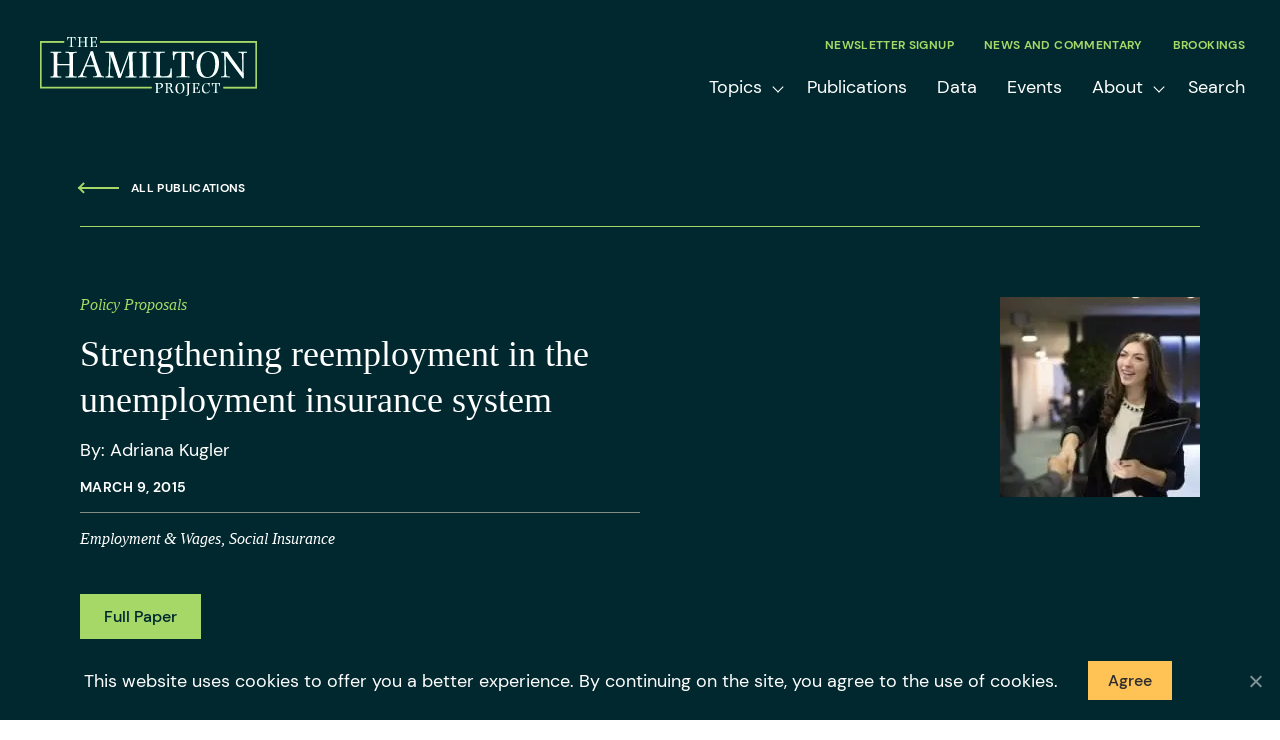

--- FILE ---
content_type: text/html; charset=UTF-8
request_url: https://www.hamiltonproject.org/publication/policy-proposal/strengthening-reemployment-in-the-unemployment-insurance-system/
body_size: 24318
content:
<!DOCTYPE html>

<!--// OPEN HTML //-->
<html lang="en-US" >

<!--// OPEN HEAD //-->
<head>
  
        
      <title>Strengthening reemployment in the unemployment insurance system - The Hamilton Project</title>
<link data-rocket-prefetch href="https://www.googletagmanager.com" rel="dns-prefetch">
<link data-rocket-prefetch href="https://analytics.wpmucdn.com" rel="dns-prefetch">
<link data-rocket-prefetch href="https://fonts.googleapis.com" rel="dns-prefetch"><link rel="preload" data-rocket-preload as="image" href="https://www.hamiltonproject.org/wp-content/uploads/2022/12/colored-hamilton-logo.svg" imagesrcset="https://www.hamiltonproject.org/wp-content/uploads/2022/12/colored-hamilton-logo.svg 2x" imagesizes="" fetchpriority="high">

      <meta charset="UTF-8"/>
<script type="text/javascript">
/* <![CDATA[ */
var gform;gform||(document.addEventListener("gform_main_scripts_loaded",function(){gform.scriptsLoaded=!0}),document.addEventListener("gform/theme/scripts_loaded",function(){gform.themeScriptsLoaded=!0}),window.addEventListener("DOMContentLoaded",function(){gform.domLoaded=!0}),gform={domLoaded:!1,scriptsLoaded:!1,themeScriptsLoaded:!1,isFormEditor:()=>"function"==typeof InitializeEditor,callIfLoaded:function(o){return!(!gform.domLoaded||!gform.scriptsLoaded||!gform.themeScriptsLoaded&&!gform.isFormEditor()||(gform.isFormEditor()&&console.warn("The use of gform.initializeOnLoaded() is deprecated in the form editor context and will be removed in Gravity Forms 3.1."),o(),0))},initializeOnLoaded:function(o){gform.callIfLoaded(o)||(document.addEventListener("gform_main_scripts_loaded",()=>{gform.scriptsLoaded=!0,gform.callIfLoaded(o)}),document.addEventListener("gform/theme/scripts_loaded",()=>{gform.themeScriptsLoaded=!0,gform.callIfLoaded(o)}),window.addEventListener("DOMContentLoaded",()=>{gform.domLoaded=!0,gform.callIfLoaded(o)}))},hooks:{action:{},filter:{}},addAction:function(o,r,e,t){gform.addHook("action",o,r,e,t)},addFilter:function(o,r,e,t){gform.addHook("filter",o,r,e,t)},doAction:function(o){gform.doHook("action",o,arguments)},applyFilters:function(o){return gform.doHook("filter",o,arguments)},removeAction:function(o,r){gform.removeHook("action",o,r)},removeFilter:function(o,r,e){gform.removeHook("filter",o,r,e)},addHook:function(o,r,e,t,n){null==gform.hooks[o][r]&&(gform.hooks[o][r]=[]);var d=gform.hooks[o][r];null==n&&(n=r+"_"+d.length),gform.hooks[o][r].push({tag:n,callable:e,priority:t=null==t?10:t})},doHook:function(r,o,e){var t;if(e=Array.prototype.slice.call(e,1),null!=gform.hooks[r][o]&&((o=gform.hooks[r][o]).sort(function(o,r){return o.priority-r.priority}),o.forEach(function(o){"function"!=typeof(t=o.callable)&&(t=window[t]),"action"==r?t.apply(null,e):e[0]=t.apply(null,e)})),"filter"==r)return e[0]},removeHook:function(o,r,t,n){var e;null!=gform.hooks[o][r]&&(e=(e=gform.hooks[o][r]).filter(function(o,r,e){return!!(null!=n&&n!=o.tag||null!=t&&t!=o.priority)}),gform.hooks[o][r]=e)}});
/* ]]> */
</script>

    	      <meta name="viewport" content="width=device-width, initial-scale=1"/>
            
      <!--// PINGBACK & FAVICON //-->
              <link rel="shortcut icon" href="https://www.hamiltonproject.org/wp-content/smush-webp/2023/05/favicon.png.webp" />
                        
      <meta name="type" content="article">
                <meta name="description" content="Helping unemployed workers return to work has long been a policy challenge in the United States, and the urgency…">
        
        <meta name="keywords" content="job growth,long-term unemployment,Middle Class Tax Relief and Job Creation Act,reemployment,UI,unemployment insurance">
    <meta name='robots' content='index, follow, max-image-preview:large, max-snippet:-1, max-video-preview:-1' />

	<!-- This site is optimized with the Yoast SEO plugin v26.7 - https://yoast.com/wordpress/plugins/seo/ -->
	<link rel="canonical" href="https://www.hamiltonproject.org/publication/policy-proposal/strengthening-reemployment-in-the-unemployment-insurance-system/" />
	<meta property="og:locale" content="en_US" />
	<meta property="og:type" content="article" />
	<meta property="og:title" content="Strengthening reemployment in the unemployment insurance system - The Hamilton Project" />
	<meta property="og:description" content="Helping unemployed workers return to work has long been a policy challenge in the United States, and the urgency of the problem tends to increase during and after economic downturns. In this paper, Adriana Kugler offers three pilot programs to reform the unemployment system by encouraging different ways to return to work. The first program would allow the unemployed to continue claiming benefits while receiving entrepreneurial training and other assistance for setting up a business. The second program would support the unemployed through temporary positions and internships that might lead to full-time jobs. The third program would provide partial benefits to claimants who accept part-time jobs." />
	<meta property="og:url" content="https://www.hamiltonproject.org/publication/policy-proposal/strengthening-reemployment-in-the-unemployment-insurance-system/" />
	<meta property="og:site_name" content="The Hamilton Project" />
	<meta property="article:publisher" content="https://www.facebook.com/hamiltonproject" />
	<meta property="article:modified_time" content="2024-05-14T19:43:40+00:00" />
	<meta property="og:image" content="https://www.hamiltonproject.org/wp-content/uploads/2022/11/strengthening_reemployment_in_the_unemployment_insurance_system_200_200_80_s_c1_c_c.jpg" />
	<meta property="og:image:width" content="200" />
	<meta property="og:image:height" content="200" />
	<meta property="og:image:type" content="image/jpeg" />
	<meta name="twitter:card" content="summary_large_image" />
	<meta name="twitter:site" content="@hamiltonproj" />
	<meta name="twitter:label1" content="Est. reading time" />
	<meta name="twitter:data1" content="2 minutes" />
	<script type="application/ld+json" class="yoast-schema-graph">{"@context":"https://schema.org","@graph":[{"@type":"WebPage","@id":"https://www.hamiltonproject.org/publication/policy-proposal/strengthening-reemployment-in-the-unemployment-insurance-system/","url":"https://www.hamiltonproject.org/publication/policy-proposal/strengthening-reemployment-in-the-unemployment-insurance-system/","name":"Strengthening reemployment in the unemployment insurance system - The Hamilton Project","isPartOf":{"@id":"https://www.hamiltonproject.org/#website"},"primaryImageOfPage":{"@id":"https://www.hamiltonproject.org/publication/policy-proposal/strengthening-reemployment-in-the-unemployment-insurance-system/#primaryimage"},"image":{"@id":"https://www.hamiltonproject.org/publication/policy-proposal/strengthening-reemployment-in-the-unemployment-insurance-system/#primaryimage"},"thumbnailUrl":"https://www.hamiltonproject.org/wp-content/uploads/2022/11/strengthening_reemployment_in_the_unemployment_insurance_system_200_200_80_s_c1_c_c.jpg","datePublished":"2022-11-09T23:39:29+00:00","dateModified":"2024-05-14T19:43:40+00:00","breadcrumb":{"@id":"https://www.hamiltonproject.org/publication/policy-proposal/strengthening-reemployment-in-the-unemployment-insurance-system/#breadcrumb"},"inLanguage":"en-US","potentialAction":[{"@type":"ReadAction","target":["https://www.hamiltonproject.org/publication/policy-proposal/strengthening-reemployment-in-the-unemployment-insurance-system/"]}]},{"@type":"ImageObject","inLanguage":"en-US","@id":"https://www.hamiltonproject.org/publication/policy-proposal/strengthening-reemployment-in-the-unemployment-insurance-system/#primaryimage","url":"https://www.hamiltonproject.org/wp-content/uploads/2022/11/strengthening_reemployment_in_the_unemployment_insurance_system_200_200_80_s_c1_c_c.jpg","contentUrl":"https://www.hamiltonproject.org/wp-content/uploads/2022/11/strengthening_reemployment_in_the_unemployment_insurance_system_200_200_80_s_c1_c_c.jpg","width":200,"height":200},{"@type":"BreadcrumbList","@id":"https://www.hamiltonproject.org/publication/policy-proposal/strengthening-reemployment-in-the-unemployment-insurance-system/#breadcrumb","itemListElement":[{"@type":"ListItem","position":1,"name":"Home","item":"https://www.hamiltonproject.org/"},{"@type":"ListItem","position":2,"name":"Strengthening reemployment in the unemployment insurance system"}]},{"@type":"WebSite","@id":"https://www.hamiltonproject.org/#website","url":"https://www.hamiltonproject.org/","name":"The Hamilton Project","description":"The Hamilton Project produces evidence-based policy proposals and analyses to promote broad-based economic growth.","potentialAction":[{"@type":"SearchAction","target":{"@type":"EntryPoint","urlTemplate":"https://www.hamiltonproject.org/?s={search_term_string}"},"query-input":{"@type":"PropertyValueSpecification","valueRequired":true,"valueName":"search_term_string"}}],"inLanguage":"en-US"}]}</script>
	<!-- / Yoast SEO plugin. -->


<link rel='dns-prefetch' href='//fonts.googleapis.com' />
<link href='http://fonts.googleapis.com' rel='preconnect' />
<link href='//fonts.gstatic.com' crossorigin='' rel='preconnect' />
		<style>
			.lazyload,
			.lazyloading {
				max-width: 100%;
			}
		</style>
				<style>
			.smush-dimensions {
				--smush-image-aspect-ratio: auto;
				aspect-ratio: var(--smush-image-aspect-ratio);
			}
		</style>
		<style id='wp-img-auto-sizes-contain-inline-css'>
img:is([sizes=auto i],[sizes^="auto," i]){contain-intrinsic-size:3000px 1500px}
/*# sourceURL=wp-img-auto-sizes-contain-inline-css */
</style>
<style id='safe-svg-svg-icon-style-inline-css'>
.safe-svg-cover{text-align:center}.safe-svg-cover .safe-svg-inside{display:inline-block;max-width:100%}.safe-svg-cover svg{fill:currentColor;height:100%;max-height:100%;max-width:100%;width:100%}

/*# sourceURL=https://www.hamiltonproject.org/wp-content/plugins/safe-svg/dist/safe-svg-block-frontend.css */
</style>
<link rel='stylesheet' id='cookie-notice-front-css' href='https://www.hamiltonproject.org/wp-content/plugins/cookie-notice/css/front.min.css' media='all' />
<link rel='stylesheet' id='elementor-frontend-css' href='https://www.hamiltonproject.org/wp-content/themes/socialdriver/css/custom-frontend.min.css' media='all' />
<link rel='stylesheet' id='widget-spacer-css' href='https://www.hamiltonproject.org/wp-content/plugins/elementor/assets/css/widget-spacer.min.css' media='all' />
<link rel='stylesheet' id='elementor-icons-css' href='https://www.hamiltonproject.org/wp-content/plugins/elementor/assets/lib/eicons/css/elementor-icons.min.css' media='all' />
<link rel='stylesheet' id='elementor-post-47709-css' href='https://www.hamiltonproject.org/wp-content/uploads/elementor/css/post-47709.css' media='all' />
<link rel='stylesheet' id='font-awesome-5-all-css' href='https://www.hamiltonproject.org/wp-content/plugins/elementor/assets/lib/font-awesome/css/all.min.css' media='all' />
<link rel='stylesheet' id='font-awesome-4-shim-css' href='https://www.hamiltonproject.org/wp-content/plugins/elementor/assets/lib/font-awesome/css/v4-shims.min.css' media='all' />
<link rel='stylesheet' id='pp-extensions-css' href='https://www.hamiltonproject.org/wp-content/plugins/powerpack-elements/assets/css/min/extensions.min.css' media='all' />
<link rel='stylesheet' id='pp-tooltip-css' href='https://www.hamiltonproject.org/wp-content/plugins/powerpack-elements/assets/css/min/tooltip.min.css' media='all' />
<link rel='stylesheet' id='elementor-post-47912-css' href='https://www.hamiltonproject.org/wp-content/uploads/elementor/css/post-47912.css' media='all' />
<link rel='stylesheet' id='fontawesome-v6-style-css' href='https://www.hamiltonproject.org/wp-content/themes/socialdriver/css/fontawesome/css/all.min.css' media='all' />
<link rel='stylesheet' id='fontawesome-v5-compatibility-style-css' href='https://www.hamiltonproject.org/wp-content/themes/socialdriver/css/fontawesome/css/v5-font-face.min.css' media='all' />
<link rel='stylesheet' id='fontawesome-v4-compatibility-style-css' href='https://www.hamiltonproject.org/wp-content/themes/socialdriver/css/fontawesome/css/v4-font-face.min.css' media='all' />
<link rel='stylesheet' id='socialdriver-style-css' href='https://www.hamiltonproject.org/wp-content/themes/socialdriver/css/style.min.css' media='all' />
<link rel='stylesheet' id='theme-style-css' href='https://www.hamiltonproject.org/wp-content/themes/hamilton-child/css/style.min.css' media='all' />
<link rel='stylesheet' id='redux-google-fonts-sf_socialdriver_options-css' href='https://fonts.googleapis.com/css?family=Source+Sans+Pro%3A400&#038;display=block&#038;ver=1739980955' media='all' />
<link rel='stylesheet' id='ecs-styles-css' href='https://www.hamiltonproject.org/wp-content/plugins/ele-custom-skin/assets/css/ecs-style.css' media='all' />
<link rel='stylesheet' id='elementor-post-53072-css' href='https://www.hamiltonproject.org/wp-content/uploads/elementor/css/post-53072.css' media='all' />
<link rel='stylesheet' id='sti-style-css' href='https://www.hamiltonproject.org/wp-content/plugins/share-this-image/assets/css/sti.min.css' media='all' />
<link rel='stylesheet' id='elementor-gf-local-quicksand-css' href='https://www.hamiltonproject.org/wp-content/uploads/elementor/google-fonts/css/quicksand.css' media='all' />
<script id="cookie-notice-front-js-before">
/* <![CDATA[ */
var cnArgs = {"ajaxUrl":"https:\/\/www.hamiltonproject.org\/wp-admin\/admin-ajax.php","nonce":"3c25384bc0","hideEffect":"fade","position":"bottom","onScroll":false,"onScrollOffset":100,"onClick":false,"cookieName":"cookie_notice_accepted","cookieTime":2592000,"cookieTimeRejected":2592000,"globalCookie":false,"redirection":false,"cache":true,"revokeCookies":false,"revokeCookiesOpt":"automatic"};

//# sourceURL=cookie-notice-front-js-before
/* ]]> */
</script>
<script src="https://www.hamiltonproject.org/wp-content/plugins/cookie-notice/js/front.min.js" id="cookie-notice-front-js"></script>
<script id="jquery-core-js-extra">
/* <![CDATA[ */
var pp = {"ajax_url":"https://www.hamiltonproject.org/wp-admin/admin-ajax.php"};
//# sourceURL=jquery-core-js-extra
/* ]]> */
</script>
<script src="https://www.hamiltonproject.org/wp-includes/js/jquery/jquery.min.js" id="jquery-core-js"></script>
<script src="https://www.hamiltonproject.org/wp-includes/js/jquery/jquery-migrate.min.js" id="jquery-migrate-js"></script>
<script src="https://www.hamiltonproject.org/wp-content/plugins/elementor/assets/lib/font-awesome/js/v4-shims.min.js" id="font-awesome-4-shim-js"></script>
<script id="ecs_ajax_load-js-extra">
/* <![CDATA[ */
var ecs_ajax_params = {"ajaxurl":"https://www.hamiltonproject.org/wp-admin/admin-ajax.php","posts":"{\"name\":\"strengthening-reemployment-in-the-unemployment-insurance-system\",\"post_type\":\"publication\",\"error\":\"\",\"m\":\"\",\"p\":0,\"post_parent\":\"\",\"subpost\":\"\",\"subpost_id\":\"\",\"attachment\":\"\",\"attachment_id\":0,\"pagename\":\"\",\"page_id\":0,\"second\":\"\",\"minute\":\"\",\"hour\":\"\",\"day\":0,\"monthnum\":0,\"year\":0,\"w\":0,\"category_name\":\"\",\"tag\":\"\",\"cat\":\"\",\"tag_id\":\"\",\"author\":\"\",\"author_name\":\"\",\"feed\":\"\",\"tb\":\"\",\"paged\":0,\"meta_key\":\"\",\"meta_value\":\"\",\"preview\":\"\",\"s\":\"\",\"sentence\":\"\",\"title\":\"\",\"fields\":\"all\",\"menu_order\":\"\",\"embed\":\"\",\"category__in\":[],\"category__not_in\":[],\"category__and\":[],\"post__in\":[],\"post__not_in\":[],\"post_name__in\":[],\"tag__in\":[],\"tag__not_in\":[],\"tag__and\":[],\"tag_slug__in\":[],\"tag_slug__and\":[],\"post_parent__in\":[],\"post_parent__not_in\":[],\"author__in\":[],\"author__not_in\":[],\"search_columns\":[],\"ignore_sticky_posts\":false,\"suppress_filters\":false,\"cache_results\":true,\"update_post_term_cache\":true,\"update_menu_item_cache\":false,\"lazy_load_term_meta\":true,\"update_post_meta_cache\":true,\"posts_per_page\":10,\"nopaging\":false,\"comments_per_page\":\"50\",\"no_found_rows\":false,\"order\":\"DESC\"}"};
//# sourceURL=ecs_ajax_load-js-extra
/* ]]> */
</script>
<script src="https://www.hamiltonproject.org/wp-content/plugins/ele-custom-skin/assets/js/ecs_ajax_pagination.js" id="ecs_ajax_load-js"></script>
<script src="https://www.hamiltonproject.org/wp-content/plugins/ele-custom-skin/assets/js/ecs.js" id="ecs-script-js"></script>
<script>//<![CDATA[
 function external_links_in_new_windows_loop() {
  if (!document.links) {
   document.links = document.getElementsByTagName('a');
  }
  var change_link = false;
  var force = '';
  var ignore = '';

  for (var t=0; t<document.links.length; t++) {
   var all_links = document.links[t];
   change_link = false;
   
   if(document.links[t].hasAttribute('onClick') == false) {
    // forced if the address starts with http (or also https), but does not link to the current domain
    if(all_links.href.search(/^http/) != -1 && all_links.href.search('www.hamiltonproject.org') == -1 && all_links.href.search(/^#/) == -1) {
     // console.log('Changed ' + all_links.href);
     change_link = true;
    }
     
    if(force != '' && all_links.href.search(force) != -1) {
     // forced
     // console.log('force ' + all_links.href);
     change_link = true;
    }
    
    if(ignore != '' && all_links.href.search(ignore) != -1) {
     // console.log('ignore ' + all_links.href);
     // ignored
     change_link = false;
    }

    if(change_link == true) {
     // console.log('Changed ' + all_links.href);
     document.links[t].setAttribute('onClick', 'javascript:window.open(\'' + all_links.href.replace(/'/g, '') + '\', \'_blank\', \'noopener\'); return false;');
     document.links[t].removeAttribute('target');
    }
   }
  }
 }
 
 // Load
 function external_links_in_new_windows_load(func)
 { 
  var oldonload = window.onload;
  if (typeof window.onload != 'function'){
   window.onload = func;
  } else {
   window.onload = function(){
    oldonload();
    func();
   }
  }
 }

 external_links_in_new_windows_load(external_links_in_new_windows_loop);
 //]]></script>

<meta name="TagPages" content="1.64"/>

<!--BEGIN: TRACKING CODE MANAGER (v2.5.0) BY INTELLYWP.COM IN HEAD//-->
<!-- Google Tag Manager -->
<script>(function(w,d,s,l,i){w[l]=w[l]||[];w[l].push({'gtm.start':
new Date().getTime(),event:'gtm.js'});var f=d.getElementsByTagName(s)[0],
j=d.createElement(s),dl=l!='dataLayer'?'&l='+l:'';j.async=true;j.src=
'https://www.googletagmanager.com/gtm.js?id='+i+dl;f.parentNode.insertBefore(j,f);
})(window,document,'script','dataLayer','GTM-MHQCXN7');</script>
<!-- End Google Tag Manager -->
<!--END: https://wordpress.org/plugins/tracking-code-manager IN HEAD//-->		<script>
			document.documentElement.className = document.documentElement.className.replace('no-js', 'js');
		</script>
				<style>
			.no-js img.lazyload {
				display: none;
			}

			figure.wp-block-image img.lazyloading {
				min-width: 150px;
			}

			.lazyload,
			.lazyloading {
				--smush-placeholder-width: 100px;
				--smush-placeholder-aspect-ratio: 1/1;
				width: var(--smush-image-width, var(--smush-placeholder-width)) !important;
				aspect-ratio: var(--smush-image-aspect-ratio, var(--smush-placeholder-aspect-ratio)) !important;
			}

						.lazyload, .lazyloading {
				opacity: 0;
			}

			.lazyloaded {
				opacity: 1;
				transition: opacity 400ms;
				transition-delay: 0ms;
			}

					</style>
		<meta name="generator" content="Elementor 3.34.1; features: additional_custom_breakpoints; settings: css_print_method-external, google_font-enabled, font_display-auto">
<meta name="google-site-verification" content="kyrGIj5uvR4j1wg_VQRSvJ1HcvOGtgf2BoN_awfCLtc" />
<!--[if lt IE 9]><script data-cfasync="false" src="https://www.hamiltonproject.org/wp-content/themes/socialdriver/js/respond.js"></script><script data-cfasync="false" src="https://www.hamiltonproject.org/wp-content/themes/socialdriver/js/html5shiv.js"></script><script data-cfasync="false" src="https://www.hamiltonproject.org/wp-content/themes/socialdriver/js/excanvas.compiled.js"></script><![endif]--><style>
</style>
			<style>
				.e-con.e-parent:nth-of-type(n+4):not(.e-lazyloaded):not(.e-no-lazyload),
				.e-con.e-parent:nth-of-type(n+4):not(.e-lazyloaded):not(.e-no-lazyload) * {
					background-image: none !important;
				}
				@media screen and (max-height: 1024px) {
					.e-con.e-parent:nth-of-type(n+3):not(.e-lazyloaded):not(.e-no-lazyload),
					.e-con.e-parent:nth-of-type(n+3):not(.e-lazyloaded):not(.e-no-lazyload) * {
						background-image: none !important;
					}
				}
				@media screen and (max-height: 640px) {
					.e-con.e-parent:nth-of-type(n+2):not(.e-lazyloaded):not(.e-no-lazyload),
					.e-con.e-parent:nth-of-type(n+2):not(.e-lazyloaded):not(.e-no-lazyload) * {
						background-image: none !important;
					}
				}
			</style>
			<style title="dynamic-css" class="options-output">body,p{font-family:"Source Sans Pro";line-height:20px;font-weight:400;font-style:normal;font-size:14px;}h1,.impact-text,.impact-text-large{font-family:"Source Sans Pro";line-height:34px;font-weight:400;font-style:normal;font-size:24px;}h2,.blog-item .quote-excerpt{font-family:"Source Sans Pro";line-height:30px;font-weight:400;font-style:normal;font-size:20px;}h3{font-family:"Source Sans Pro";line-height:24px;font-weight:400;font-style:normal;font-size:18px;}h4{font-family:"Source Sans Pro";line-height:20px;font-weight:400;font-style:normal;font-size:16px;}h5{font-family:"Source Sans Pro";line-height:18px;font-weight:400;font-style:normal;font-size:14px;}h6{font-family:"Source Sans Pro";line-height:16px;font-weight:400;font-style:normal;font-size:12px;}#main-nav, #header nav, #vertical-nav nav, .header-9#header-section #main-nav, #overlay-menu nav, #mobile-menu, #one-page-nav li .hover-caption{font-family:"Source Sans Pro";font-weight:400;font-style:normal;font-size:18px;}</style>
  
  <!--[if gte IE 9]>
   <style>
    .gradient {
      filter: none;
    }
   </style>
  <![endif]-->

  <!--// CLOSE HEAD //-->
<style id="rocket-lazyrender-inline-css">[data-wpr-lazyrender] {content-visibility: auto;}</style><meta name="generator" content="WP Rocket 3.20.3" data-wpr-features="wpr_preconnect_external_domains wpr_automatic_lazy_rendering wpr_oci wpr_image_dimensions wpr_preload_links wpr_desktop" /></head>

<!--// OPEN BODY //-->
<body class="wp-singular publication-template-default single single-publication postid-45453 wp-theme-socialdriver wp-child-theme-hamilton-child minimal-design header-4 mobile-header-left-logo mhs-tablet-land mh-dropdown responsive-fluid product-shadows layout-fullwidth disable-mobile-animations remove-styles slideout-right cookies-not-set swift-framework-v2.5.53 hamilton-child-theme-v2022 hamilton-transparent-header elementor-default elementor-template-full-width elementor-kit-47709 elementor-page-47912" >



<!--// OPEN #container //-->
<div  id="container" class=" clearfix">

  <a id="accessibility-skip-menu" href="#main-container" class="skip-link skip-link-main">Skip to Main Content</a>

  <header  id="mobile-header" class="mobile-left-logo clearfix">
<div  id="mobile-logo" class="logo-left has-img clearfix">
<a href="https://www.hamiltonproject.org" title="Go to The Hamilton Project Home." rel="home">
<img fetchpriority="high" class="hamilton-logo" src="https://www.hamiltonproject.org/wp-content/uploads/2022/12/colored-hamilton-logo.svg" alt="The Hamilton Project" height="59" width="217" srcset="https://www.hamiltonproject.org/wp-content/uploads/2022/12/colored-hamilton-logo.svg 2x" alt="The Hamilton Project" />
<img width="217" height="59" src="https://www.hamiltonproject.org/wp-content/themes/hamilton-child/images/logo.svg" class="hamilton-transparent-logo" /></a>
</div>
<div  class="mobile-header-opts"><a href="#" class="mobile-menu-link menu-bars-link" role="button" aria-label="menu"><span class="menu-bars"></span></a>
</div></header>
        
    		<!--// HEADER //-->
    		<div  class="header-wrap full-center full-header-stick page-header-standard">
    			
    			    			
              		  <div  id="header-section" class="header-4 clearfix">
    		  	    		    
<header id="header" class="sticky-header fw-header clearfix">
	<div  class="container"> 
		<div class="row"> 
			
			<div id="logo" class="col-sm-4 logo-left has-img clearfix">
<a href="https://www.hamiltonproject.org" title="Go to The Hamilton Project Home." rel="home">
<img class="hamilton-logo" src="https://www.hamiltonproject.org/wp-content/uploads/2022/12/colored-hamilton-logo.svg" alt="The Hamilton Project" height="59" width="217" srcset="https://www.hamiltonproject.org/wp-content/uploads/2022/12/colored-hamilton-logo.svg 2x" alt="The Hamilton Project" />
<img width="217" height="59" src="https://www.hamiltonproject.org/wp-content/themes/hamilton-child/images/logo.svg" class="hamilton-transparent-logo" /></a>
</div>
			
			<div class="header-right-menus">
				<div class="header-right-secondary-menu"><nav class="std-menu clearfix" aria-label="utility navigation">
<div class="menu-utility-menu-container"><ul id=menu-utility-menu class=menu role="menu"><li class="menu-item-39795 menu-item menu-item-type-post_type menu-item-object-page" role="menuitem" itemscope itemtype="http://www.schema.org/SiteNavigationElement"><a href="https://www.hamiltonproject.org/signup/" data-postid="39794" itemprop="url"><span class="menu-item-text">Newsletter Signup</span></a></li>
<li class="menu-item-39796 menu-item menu-item-type-post_type menu-item-object-page" role="menuitem" itemscope itemtype="http://www.schema.org/SiteNavigationElement"><a href="https://www.hamiltonproject.org/news/" data-postid="39793" itemprop="url"><span class="menu-item-text">News and Commentary</span></a></li>
<li class="menu-item-39797 menu-item menu-item-type-custom menu-item-object-custom" role="menuitem" itemscope itemtype="http://www.schema.org/SiteNavigationElement"><a target="_blank" href="https://www.brookings.edu/" data-postid="39797" itemprop="url"><span class="menu-item-text">Brookings</span></a></li>
</ul></div></nav>
</div>
				<div class="header-main-menu"><nav id="main-navigation" class="std-menu clearfix" aria-label="main navigation">
<div class="menu-main-menu-container"><ul id=menu-main-menu class=menu><li class="menu-item-47910 menu-item menu-item-type-post_type menu-item-object-page menu-item-has-children sf-std-menu" role="menuitem" itemscope itemtype="http://www.schema.org/SiteNavigationElement"><a href="https://www.hamiltonproject.org/topics/" aria-expanded="false" aria-haspopup="true" data-postid="2541" itemprop="url"><span itemprop="name">Topics</span></a>
<ul class="sub-menu">
	<li class="menu-item-47925 menu-item menu-item-type-post_type menu-item-object-page sf-std-menu" role="menuitem" itemscope itemtype="http://www.schema.org/SiteNavigationElement"><a href="https://www.hamiltonproject.org/topics/economic-inequalities/" data-postid="39624" itemprop="url">Economic Security &#038; Inequality</a></li>
	<li class="menu-item-47926 menu-item menu-item-type-post_type menu-item-object-page sf-std-menu" role="menuitem" itemscope itemtype="http://www.schema.org/SiteNavigationElement"><a href="https://www.hamiltonproject.org/topics/education/" data-postid="39625" itemprop="url">Education</a></li>
	<li class="menu-item-47924 menu-item menu-item-type-post_type menu-item-object-page sf-std-menu" role="menuitem" itemscope itemtype="http://www.schema.org/SiteNavigationElement"><a href="https://www.hamiltonproject.org/topics/effective-government/" data-postid="39626" itemprop="url">Effective Government</a></li>
	<li class="menu-item-47927 menu-item menu-item-type-post_type menu-item-object-page sf-std-menu" role="menuitem" itemscope itemtype="http://www.schema.org/SiteNavigationElement"><a href="https://www.hamiltonproject.org/topics/employment-and-wages/" data-postid="39627" itemprop="url">Employment &#038; Wages</a></li>
	<li class="menu-item-47928 menu-item menu-item-type-post_type menu-item-object-page sf-std-menu" role="menuitem" itemscope itemtype="http://www.schema.org/SiteNavigationElement"><a href="https://www.hamiltonproject.org/topics/energy-and-climate/" data-postid="39628" itemprop="url">Energy &#038; Climate</a></li>
	<li class="menu-item-47988 menu-item menu-item-type-post_type menu-item-object-page sf-std-menu" role="menuitem" itemscope itemtype="http://www.schema.org/SiteNavigationElement"><a href="https://www.hamiltonproject.org/topics/health-care/" data-postid="39629" itemprop="url">Health Care</a></li>
	<li class="menu-item-47929 menu-item menu-item-type-post_type menu-item-object-page sf-std-menu" role="menuitem" itemscope itemtype="http://www.schema.org/SiteNavigationElement"><a href="https://www.hamiltonproject.org/topics/healthy-economy/" data-postid="39623" itemprop="url">Healthy Economy</a></li>
	<li class="menu-item-47930 menu-item menu-item-type-post_type menu-item-object-page sf-std-menu" role="menuitem" itemscope itemtype="http://www.schema.org/SiteNavigationElement"><a href="https://www.hamiltonproject.org/topics/housing-and-infrastructure/" data-postid="39630" itemprop="url">Housing &#038; Infrastructure</a></li>
	<li class="menu-item-54239 menu-item menu-item-type-post_type menu-item-object-page sf-std-menu" role="menuitem" itemscope itemtype="http://www.schema.org/SiteNavigationElement"><a href="https://www.hamiltonproject.org/topics/immigration/" data-postid="54227" itemprop="url">Immigration</a></li>
	<li class="menu-item-47931 menu-item menu-item-type-post_type menu-item-object-page sf-std-menu" role="menuitem" itemscope itemtype="http://www.schema.org/SiteNavigationElement"><a href="https://www.hamiltonproject.org/topics/recessions/" data-postid="39631" itemprop="url">Recessions</a></li>
	<li class="menu-item-47932 menu-item menu-item-type-post_type menu-item-object-page sf-std-menu" role="menuitem" itemscope itemtype="http://www.schema.org/SiteNavigationElement"><a href="https://www.hamiltonproject.org/topics/social-insurance/" data-postid="39632" itemprop="url">Social Insurance</a></li>
	<li class="menu-item-47933 menu-item menu-item-type-post_type menu-item-object-page sf-std-menu" role="menuitem" itemscope itemtype="http://www.schema.org/SiteNavigationElement"><a href="https://www.hamiltonproject.org/topics/tax-policy-budget/" data-postid="39633" itemprop="url">Tax Policy &#038; Budget</a></li>
	<li class="menu-item-47934 menu-item menu-item-type-post_type menu-item-object-page sf-std-menu" role="menuitem" itemscope itemtype="http://www.schema.org/SiteNavigationElement"><a href="https://www.hamiltonproject.org/topics/technology-innovation/" data-postid="39634" itemprop="url">Technology &#038; Innovation</a></li>
</ul>
</li>
<li class="menu-item-47907 menu-item menu-item-type-post_type menu-item-object-page sf-std-menu" role="menuitem" itemscope itemtype="http://www.schema.org/SiteNavigationElement"><a href="https://www.hamiltonproject.org/publications/" data-postid="2563" itemprop="url"><span itemprop="name">Publications</span></a></li>
<li class="menu-item-47908 menu-item menu-item-type-post_type menu-item-object-page sf-std-menu" role="menuitem" itemscope itemtype="http://www.schema.org/SiteNavigationElement"><a href="https://www.hamiltonproject.org/data/" data-postid="2589" itemprop="url"><span itemprop="name">Data</span></a></li>
<li class="menu-item-47965 menu-item menu-item-type-post_type menu-item-object-page sf-std-menu" role="menuitem" itemscope itemtype="http://www.schema.org/SiteNavigationElement"><a href="https://www.hamiltonproject.org/events/" data-postid="2605" itemprop="url"><span itemprop="name">Events</span></a></li>
<li class="menu-item-39767 menu-item menu-item-type-post_type menu-item-object-page menu-item-has-children sf-std-menu" role="menuitem" itemscope itemtype="http://www.schema.org/SiteNavigationElement"><a href="https://www.hamiltonproject.org/about/" aria-expanded="false" aria-haspopup="true" data-postid="39638" itemprop="url"><span itemprop="name">About</span></a>
<ul class="sub-menu">
	<li class="menu-item-39772 menu-item menu-item-type-post_type menu-item-object-page sf-std-menu" role="menuitem" itemscope itemtype="http://www.schema.org/SiteNavigationElement"><a href="https://www.hamiltonproject.org/about/mission-and-vision/" data-postid="39639" itemprop="url">Mission and Vision</a></li>
	<li class="menu-item-48921 menu-item menu-item-type-post_type menu-item-object-page sf-std-menu" role="menuitem" itemscope itemtype="http://www.schema.org/SiteNavigationElement"><a href="https://www.hamiltonproject.org/about/advisory-council/" data-postid="47973" itemprop="url">Advisory Council</a></li>
	<li class="menu-item-47909 menu-item menu-item-type-post_type menu-item-object-page sf-std-menu" role="menuitem" itemscope itemtype="http://www.schema.org/SiteNavigationElement"><a href="https://www.hamiltonproject.org/about/staff/" data-postid="2813" itemprop="url">Staff</a></li>
	<li class="menu-item-39770 menu-item menu-item-type-post_type menu-item-object-page sf-std-menu" role="menuitem" itemscope itemtype="http://www.schema.org/SiteNavigationElement"><a href="https://www.hamiltonproject.org/about/careers/" data-postid="39642" itemprop="url">Careers</a></li>
	<li class="menu-item-39771 menu-item menu-item-type-post_type menu-item-object-page sf-std-menu" role="menuitem" itemscope itemtype="http://www.schema.org/SiteNavigationElement"><a href="https://www.hamiltonproject.org/about/contact/" data-postid="39643" itemprop="url">Contact Us</a></li>
</ul>
</li>
<li class="menu-item-39792 menu-item menu-item-type-custom menu-item-object-custom sf-std-menu" role="menuitem" itemscope itemtype="http://www.schema.org/SiteNavigationElement"><a href="/?s=" data-postid="39792" itemprop="url"><span itemprop="name">Search</span></a></li>
</ul></div></nav>

</div>
			</div>
			
		</div> <!-- CLOSE .row --> 
	</div> <!-- CLOSE .container --> 
	</header>     		        		  </div>
    		  
    		  
    		  
    		</div>

    		
  <!--// OPEN #main-container //-->
  <main  id="main-container" class="clearfix">

		<div  data-elementor-type="single-post" data-elementor-id="47912" class="elementor elementor-47912 elementor-location-single post-45453 publication type-publication status-publish has-post-thumbnail tag-job-growth tag-long-term-unemployment tag-middle-class-tax-relief-and-job-creation-act tag-reemployment tag-ui tag-unemployment-insurance topic-employment-and-wages topic-social-insurance publication_types-policy-proposal publication_year-98" data-elementor-post-type="elementor_library">
					<section class="elementor-section elementor-top-section elementor-element elementor-element-8c0eae4 elementor-section-full_width elementor-section-height-default elementor-section-height-default" data-id="8c0eae4" data-element_type="section" data-settings="{&quot;background_background&quot;:&quot;classic&quot;}">
						<div class="elementor-container elementor-column-gap-default">
					<div class="elementor-column elementor-col-100 elementor-top-column elementor-element elementor-element-6fc8be0" data-id="6fc8be0" data-element_type="column">
			<div class="elementor-widget-wrap elementor-element-populated">
						<div class="elementor-element elementor-element-79ca01e elementor-widget elementor-widget-spacer" data-id="79ca01e" data-element_type="widget" data-widget_type="spacer.default">
				<div class="elementor-widget-container">
							<div class="elementor-spacer">
			<div class="elementor-spacer-inner"></div>
		</div>
						</div>
				</div>
				<section class="elementor-section elementor-inner-section elementor-element elementor-element-0207ccb elementor-section-boxed elementor-section-height-default elementor-section-height-default" data-id="0207ccb" data-element_type="section">
						<div class="elementor-container elementor-column-gap-default">
					<div class="elementor-column elementor-col-100 elementor-inner-column elementor-element elementor-element-e23f043" data-id="e23f043" data-element_type="column">
			<div class="elementor-widget-wrap elementor-element-populated">
						<div class="elementor-element elementor-element-1c53909 elementor-widget elementor-widget-_hamilton_publication_hero" data-id="1c53909" data-element_type="widget" data-widget_type="_hamilton_publication_hero.default">
				<div class="elementor-widget-container">
					
			<div class="event-hero-wrapper">
				<div class="topic-hero-top-bar">
					<a href="https://www.hamiltonproject.org/publications/" class="arrow-button arrow-reverse">
						<span>All Publications</span>
					</a>

					<div class="topic-share">
						<div class="hamilton-share-post"><div class="hamilton-share-label">Share</div>[addthis tool="addthis_inline_share_toolbox"]</div>					</div>
				</div>

				<div class="event-hero-cols">
					<div class="event-hero-left">
						<div class="event-hero-category-occurrence">
															<div class="event-hero-occurrence">Policy Proposals</div>
													</div>

						<h1>Strengthening reemployment in the unemployment insurance system</h1>

													<div class="publication-hero-authors">
								<strong>By: </strong>
								<a href="https://www.hamiltonproject.org/people/adriana-kugler/">Adriana Kugler</a>							</div>
						
						<div class="event-hero-date-time">March 9, 2015</div>

													<div class="event-hero-topics"><a href="https://www.hamiltonproject.org/topic/employment-and-wages/">Employment &amp; Wages</a>, <a href="https://www.hamiltonproject.org/topic/social-insurance/">Social Insurance</a></div>
						
														<div class="event-hero-cta">
									<a href="https://www.hamiltonproject.org/wp-content/uploads/2023/01/strengthening_reemployment_in_unemployment_insurance_syste_kugler.pdf" class="sf-button light-green" target="_blank"><span>Full Paper</span></a>
								</div>
							
					</div>
					<div class="event-hero-right">
						
						
																										
																				
															<div class="event-hero-media-image"><img width="200" height="200" data-src="https://www.hamiltonproject.org/wp-content/smush-webp/2022/11/strengthening_reemployment_in_the_unemployment_insurance_system_200_200_80_s_c1_c_c.jpg.webp" class="attachment-blog-image size-blog-image wp-post-image lazyload" alt="" decoding="async" data-srcset="https://www.hamiltonproject.org/wp-content/smush-webp/2022/11/strengthening_reemployment_in_the_unemployment_insurance_system_200_200_80_s_c1_c_c.jpg.webp 200w, https://www.hamiltonproject.org/wp-content/smush-webp/2022/11/strengthening_reemployment_in_the_unemployment_insurance_system_200_200_80_s_c1_c_c-150x150.jpg.webp 150w" data-sizes="auto" src="[data-uri]" style="--smush-placeholder-width: 200px; --smush-placeholder-aspect-ratio: 200/200;" data-original-sizes="(max-width: 200px) 100vw, 200px" /></div>
							
						
					</div>
				</div>

			</div>

						</div>
				</div>
					</div>
		</div>
					</div>
		</section>
				<div class="elementor-element elementor-element-70ab5db elementor-widget elementor-widget-spacer" data-id="70ab5db" data-element_type="widget" data-widget_type="spacer.default">
				<div class="elementor-widget-container">
							<div class="elementor-spacer">
			<div class="elementor-spacer-inner"></div>
		</div>
						</div>
				</div>
					</div>
		</div>
					</div>
		</section>
				<section class="elementor-section elementor-top-section elementor-element elementor-element-bf2f80e elementor-section-full_width elementor-section-height-default elementor-section-height-default" data-id="bf2f80e" data-element_type="section">
						<div class="elementor-container elementor-column-gap-default">
					<div class="elementor-column elementor-col-100 elementor-top-column elementor-element elementor-element-30b3965" data-id="30b3965" data-element_type="column">
			<div class="elementor-widget-wrap elementor-element-populated">
						<div class="elementor-element elementor-element-4aa2536 toc-container elementor-widget elementor-widget-shortcode" data-id="4aa2536" data-element_type="widget" data-widget_type="shortcode.default">
				<div class="elementor-widget-container">
							<div class="elementor-shortcode"></div>
						</div>
				</div>
				<section class="elementor-section elementor-inner-section elementor-element elementor-element-d20ac56 elementor-section-boxed elementor-section-height-default elementor-section-height-default" data-id="d20ac56" data-element_type="section">
						<div class="elementor-container elementor-column-gap-default">
					<div class="elementor-column elementor-col-50 elementor-inner-column elementor-element elementor-element-84fa4c3 standard-content" data-id="84fa4c3" data-element_type="column">
			<div class="elementor-widget-wrap elementor-element-populated">
						<div class="elementor-element elementor-element-f9c37f5 body-text elementor-widget elementor-widget-_hamilton_staff_body" data-id="f9c37f5" data-element_type="widget" data-widget_type="_hamilton_staff_body.default">
				<div class="elementor-widget-container">
					
			<div class="staff-body-container"><br />
<h2>The Problem</h2>
<p>Long-term unemployment poses unique challenges with wide-ranging household and public sector implications, and data show that greater numbers of Americans have experienced long-term unemployment in the wake of the Great Recession. The current unemployment insurance system is marked by eligibility requirements that can discourage unemployed workers from undertaking entrepreneurial training or from pursuing less-traditional job opportunities, such as part-time or temporary work, that might ultimately lead to full-time employment.</p>
<h2>The Proposal</h2>
<p>Recommending three pilot programs to reform the unemployment system by encouraging different ways to return to work. The first program would allow the unemployed to continue claiming benefits while receiving entrepreneurial training and other assistance for setting up a business. The second program would support the unemployed through temporary positions and internships that might lead to full-time jobs. The third program would provide partial benefits to claimants who accept part-time jobs. By helping the unemployed transition back to work, these programs have the potential to break the cycle of long-term unemployment before it starts.</p>
<hr />
<h2>Abstract</h2>
<p>Helping unemployed workers return to work has long been a policy challenge in the United States, and the urgency of the problem tends to increase during and after economic downturns. Immediately after the Great Recession the average duration of unemployment reached forty weeks, and even by the end of 2014 the average duration of unemployment remained above thirty weeks&mdash;higher than the worst it had been during previous periods of recession. Such spells of long-term unemployment impose enormous costs on individuals, their families, and the economy as a whole; the longer an individual is out of work, the harder it is for her to find new employment. While the unemployment insurance system is structured to provide benefits to unemployed workers while they search for work, many of its eligibility requirements can effectively discourage a large number of unemployed workers from pursuing job opportunities that may be to their advantage. This paper offers three pilot programs to reform the unemployment system by encouraging different ways to return to work. The first program would allow the unemployed to continue claiming benefits while receiving entrepreneurial training and other assistance for setting up a business. The second program would support the unemployed through temporary positions and internships that might lead to full-time jobs. The third program would provide partial benefits to claimants who accept part-time jobs. By helping the unemployed transition back to work, these programs have the potential to break the cycle of long-term unemployment before it starts.</p>
</div>
						</div>
				</div>
					</div>
		</div>
				<div class="elementor-column elementor-col-50 elementor-inner-column elementor-element elementor-element-6fe5982" data-id="6fe5982" data-element_type="column">
			<div class="elementor-widget-wrap elementor-element-populated">
						<div class="elementor-element elementor-element-1d6f8b1 elementor-widget elementor-widget-_hamilton_event_main_right" data-id="1d6f8b1" data-element_type="widget" data-widget_type="_hamilton_event_main_right.default">
				<div class="elementor-widget-container">
					
			<div class="event-main-right">
				
				
				
				
										<div class="event-sidebar-block event-attachments event-attachments-highlighted">
							<a href="https://www.hamiltonproject.org/wp-content/uploads/2023/01/strengthening_reemployment_in_unemployment_insurance_syste_kugler.pdf" class="attachment-link" target="_blank"><span>Full Paper</span><strong>pdf</strong></a><a href="https://www.hamiltonproject.org/wp-content/uploads/2023/01/policy_brief_strengthening_reemployment_in_unemployment_insurance_syste_kugler.pdf" class="attachment-link" target="_blank"><span>Policy Brief</span><strong>pdf</strong></a>						</div>
					
								
				
									<div class="event-sidebar-block event-related-links">
						<h2>Related Links</h2>
						<div class="related-links-wrapper"><div class="related-link-title"><a href="https://www.hamiltonproject.org/publication/policy-proposal/reforming-occupational-licensing-policies/" class="related-link-item">Reforming occupational licensing policies</a></div><div class="related-link-title"><a href="https://www.hamiltonproject.org/publication/policy-proposal/minority-and-women-entrepreneurs-building-capital-networks-and-skills/" class="related-link-item">Minority and women entrepreneurs: Building capital, networks, and skills</a></div><div class="related-link-title"><a href="https://www.hamiltonproject.org/publication/paper/a-framework-for-job-growth-policies/" class="related-link-item">Three targeted approaches to expand employment opportunities</a></div></div>					</div>
				
									<div class="event-sidebar-block event-contact-block">
						<section id="text-9" class="widget widget_text clearfix"><div class="widget-heading clearfix"><h4 class="spb-heading"><span>Contact</span></h4></div>			<div class="textwidget"><h3>Media Inquiries</h3>
<p>Este Griffith<br />
Phone: 202-238-3088<br />
<a href="/cdn-cgi/l/email-protection#7f1a180d161919160b173f1d0d1010141611180c511a1b0a"><span class="__cf_email__" data-cfemail="0f6a687d666969667b674f6d7d6060646661687c216a6b7a">[email&#160;protected]</span></a></p>
</div>
		</section>					</div>
							</div>

						</div>
				</div>
					</div>
		</div>
					</div>
		</section>
					</div>
		</div>
					</div>
		</section>
				<section class="elementor-section elementor-top-section elementor-element elementor-element-e17bac5 elementor-section-boxed elementor-section-height-default elementor-section-height-default" data-id="e17bac5" data-element_type="section">
						<div class="elementor-container elementor-column-gap-default">
					<div class="elementor-column elementor-col-100 elementor-top-column elementor-element elementor-element-c99baec" data-id="c99baec" data-element_type="column">
			<div class="elementor-widget-wrap elementor-element-populated">
						<div class="elementor-element elementor-element-538a2c9 elementor-widget elementor-widget-_hamilton_publication_authors" data-id="538a2c9" data-element_type="widget" data-widget_type="_hamilton_publication_authors.default">
				<div class="elementor-widget-container">
					
			<div class="publication-authors-wrapper">
									<div class="featured-authors-wrapper">
						<h2>Author</h2>

						<div class="featured-authors-grid">
																							<a href="https://www.hamiltonproject.org/people/adriana-kugler/" class="featured-author-item">
									<div class="featured-author-avatar lazyload" style="background:inherit;background-size: cover;" data-bg="url(https://www.hamiltonproject.org/wp-content/smush-webp/2022/11/kugler_a_225_225_80gray_s_c1_c_c.jpg.webp) no-repeat center center"></div>
									<div class="featured-author-right">
										<h3 class="featured-author-title">Adriana Kugler</h3>
										<div class="featured-author-designation">Vice-Provost for Faculty and Full Professor, Georgetown University’s McCourt School of Public Policy</div>
									</div>
								</a>
													</div>
					</div>
				
							</div>

						</div>
				</div>
					</div>
		</div>
					</div>
		</section>
				<section class="elementor-section elementor-top-section elementor-element elementor-element-fbeef79 elementor-section-boxed elementor-section-height-default elementor-section-height-default" data-id="fbeef79" data-element_type="section">
						<div class="elementor-container elementor-column-gap-default">
					<div class="elementor-column elementor-col-100 elementor-top-column elementor-element elementor-element-d466b56" data-id="d466b56" data-element_type="column">
			<div class="elementor-widget-wrap elementor-element-populated">
						<div class="elementor-element elementor-element-2a2b2f7 elementor-widget elementor-widget-_related_content" data-id="2a2b2f7" data-element_type="widget" data-widget_type="_related_content.default">
				<div class="elementor-widget-container">
					
			<div class="related-content-wrapper">
				<div class="related-content-header">
					<h2>Related Content</h2>
					<!-- 						<a href="/publications/" class="sf-button elementor-button green-fill"><span>View All Publications</span></a>
					 -->
				</div>

				<div class="filterable-photos-grid">
																	<a href="https://www.hamiltonproject.org/data/has-pay-kept-up-with-inflation/" class="filterable-photo-item">

							<div class="filterable-photo-thumb">
								<img width="340" height="224" src="https://www.hamiltonproject.org/wp-content/smush-webp/2024/05/shutterstock_1065158633-340x224.jpg.webp" class="attachment-grid-thumb size-grid-thumb wp-post-image" alt="Workers look at money representing wages and inflation" decoding="async" fetchpriority="high" />							</div>
							<div class="filterable-photo-info">
								<div class="filterable-photo-meta">
									<span>Data</span>
								</div>

								<h3>Has pay kept up with inflation?</h3>

															</div>

						</a>
																	<a href="https://www.hamiltonproject.org/data/tracking-work-permit-applications-among-eligible-immigrants/" class="filterable-photo-item">

							<div class="filterable-photo-thumb">
								<img width="340" height="224" data-src="https://www.hamiltonproject.org/wp-content/uploads/2025/03/20250313_THP_WorkPermits_shutterstock_766296448-340x224.png" class="attachment-grid-thumb size-grid-thumb wp-post-image lazyload" alt="Work permit applications suggest prior immigration is still pushing up labor supply—for now" decoding="async" src="[data-uri]" style="--smush-placeholder-width: 340px; --smush-placeholder-aspect-ratio: 340/224;" />							</div>
							<div class="filterable-photo-info">
								<div class="filterable-photo-meta">
									<span>Data</span>
								</div>

								<h3>Tracking work permit applications among eligible immigrants</h3>

															</div>

						</a>
																	<a href="https://www.hamiltonproject.org/news-and-commentary/news/an-end-to-snap-why-it-may-happen-in-a-couple-of-years-in-some-states/" class="filterable-photo-item">

							<div class="filterable-photo-thumb">
								<img data-src="https://www.hamiltonproject.org/wp-content/themes/hamilton-child/images/data-ph.png" width="340" height="224" alt="the letter H, centered" src="[data-uri]" class="lazyload" style="--smush-placeholder-width: 340px; --smush-placeholder-aspect-ratio: 340/224;" />							</div>
							<div class="filterable-photo-info">
								<div class="filterable-photo-meta">
									<span>News</span>
								</div>

								<h3>An end to SNAP? Why it may happen in a couple of years in some states</h3>

															</div>

						</a>
									</div>

			</div>

						</div>
				</div>
					</div>
		</div>
					</div>
		</section>
				</div>
		


<!--// CLOSE #main-container //-->
</main>

<div  class="pre-footer">
  <div  class="container">
    <div class="col-sm-12"></div>
  </div>
</div>
    <footer  id="footer-wrap">
      <!--// OPEN #footer //-->
      <div  id="footer">
        <div class="container">
          <div id="footer-widgets" class="row clearfix">
            <div class="col-sm-12">
                              <section id="text-2" class="widget widget_text clearfix">			<div class="textwidget"><p><a href="/"><img decoding="async" class="alignnone wp-image-924 size-full lazyload" data-src="https://www.hamiltonproject.org/wp-content/uploads/2022/12/hamilton-logo.svg" alt="" width="256" height="69" src="[data-uri]" style="--smush-placeholder-width: 256px; --smush-placeholder-aspect-ratio: 256/69;" /></a> <a href="https://www.brookings.edu/" target="_blank"><img decoding="async" class="alignnone size-full lazyload" data-src="https://www.hamiltonproject.org/wp-content/smush-webp/2022/12/brookings-logo.png.webp" alt="" width="256" height="33" src="[data-uri]" style="--smush-placeholder-width: 256px; --smush-placeholder-aspect-ratio: 256/33;" data-srcset="https://www.hamiltonproject.org/wp-content/smush-webp/2022/12/brookings-logo.png.webp 385w, https://www.hamiltonproject.org/wp-content/smush-webp/2022/12/brookings-logo-300x39.png.webp 300w" data-sizes="auto" data-original-sizes="(max-width: 256px) 100vw, 256px" /></a></p>
<p><div class="hamilton-social-profiles"><a href="https://bsky.app/profile/hamiltonproject.org" target="_blank"><i class="fa-brands fa-bluesky"></i></a><a href="https://www.youtube.com/user/HamiltonProj" target="_blank"><i class="fa fa-youtube-play"></i></a></div> <a href="https://www.hamiltonproject.org/about/contact/">Contact Us</a></p>
</div>
		</section><section id="text-3" class="widget widget_text clearfix"><div class="widget-heading title-wrap clearfix"><h6>THP Newsletter</h6></div>			<div class="textwidget"><p>Stay up to date with The Hamilton Project by signing up to receive the newsletter.</p>
<script data-cfasync="false" src="/cdn-cgi/scripts/5c5dd728/cloudflare-static/email-decode.min.js"></script><script>
/* <![CDATA[ */

/* ]]> */
</script>

        <div class='gf_browser_unknown gform_wrapper gravity-theme gform-theme--no-framework' data-form-theme='gravity-theme' data-form-index='0' id='gform_wrapper_1' ><div id='gf_1' class='gform_anchor' tabindex='-1'></div>
            <div class='gform_heading'>
              <p class='gform_description'></p>
            </div><form method='post' enctype='multipart/form-data' target='gform_ajax_frame_1' id='gform_1' action='/publication/policy-proposal/strengthening-reemployment-in-the-unemployment-insurance-system/#gf_1' data-formid='1' novalidate>
            <div class='gform-body gform_body'><div id='gform_fields_1' class='gform_fields top_label form_sublabel_below description_below validation_below'><div id="field_1_7" class="gfield gfield--type-honeypot gform_validation_container field_sublabel_below gfield--has-description field_description_below field_validation_below gfield_visibility_visible gfield_type_honeypot" data-field-class="gfield_type_honeypot" ><label class='gfield_label gform-field-label' for='input_1_7'>X/Twitter</label><div class='ginput_container'><input name='input_7' id='input_1_7' type='text' value='' autocomplete='new-password'/></div><div class='gfield_description' id='gfield_description_1_7'>This field is for validation purposes and should be left unchanged.</div></div><div id="field_1_3" class="gfield gfield--type-text gfield--width-half gfield_contains_required field_sublabel_below gfield--no-description field_description_below field_validation_below gfield_visibility_visible gfield_type_text" data-field-class="gfield_type_text" ><label class='gfield_label gform-field-label' for='input_1_3'>First Name<span class="gfield_required"><span class="gfield_required gfield_required_text">(Required)</span></span></label><div class='ginput_container ginput_container_text'><input name='input_3' id='input_1_3' type='text' value='' class='large'  placeholder='First Name' aria-required="true" aria-invalid="false"  /></div></div><div id="field_1_5" class="gfield gfield--type-text gfield--width-half gfield_contains_required field_sublabel_below gfield--no-description field_description_below field_validation_below gfield_visibility_visible gfield_type_text" data-field-class="gfield_type_text" ><label class='gfield_label gform-field-label' for='input_1_5'>Last Name<span class="gfield_required"><span class="gfield_required gfield_required_text">(Required)</span></span></label><div class='ginput_container ginput_container_text'><input name='input_5' id='input_1_5' type='text' value='' class='large'  placeholder='Last Name' aria-required="true" aria-invalid="false"  /></div></div><div id="field_1_6" class="gfield gfield--type-email gfield--width-full gfield_contains_required field_sublabel_below gfield--no-description field_description_below field_validation_below gfield_visibility_visible gfield_type_email" data-field-class="gfield_type_email" ><label class='gfield_label gform-field-label' for='input_1_6'>Email<span class="gfield_required"><span class="gfield_required gfield_required_text">(Required)</span></span></label><div class='ginput_container ginput_container_email'>
              <input name='input_6' id='input_1_6' type='email' value='' class='large'  placeholder='Email' aria-required="true" aria-invalid="false" />
            </div></div></div></div>
    <div class='gform-footer gform_footer top_label'> <input type='submit' id='gform_submit_button_1' class='gform_button button' onclick='gform.submission.handleButtonClick(this);' data-submission-type='submit' value='Sign Up' /> <input type='hidden' name='gform_ajax' value='form_id=1&amp;title=&amp;description=1&amp;tabindex=0&amp;theme=gravity-theme&amp;styles=[]&amp;hash=f9d07ea3f49775257e1ef98dfff7c82a' />
      <input type='hidden' class='gform_hidden' name='gform_submission_method' data-js='gform_submission_method_1' value='iframe' />
      <input type='hidden' class='gform_hidden' name='gform_theme' data-js='gform_theme_1' id='gform_theme_1' value='gravity-theme' />
      <input type='hidden' class='gform_hidden' name='gform_style_settings' data-js='gform_style_settings_1' id='gform_style_settings_1' value='[]' />
      <input type='hidden' class='gform_hidden' name='is_submit_1' value='1' />
      <input type='hidden' class='gform_hidden' name='gform_submit' value='1' />
      
      <input type='hidden' class='gform_hidden' name='gform_unique_id' value='' />
      <input type='hidden' class='gform_hidden' name='state_1' value='WyJbXSIsImU0ZGQ5MThiN2NjMWZjZmFkYmEwMWQwY2VhZTgwNzc5Il0=' />
      <input type='hidden' autocomplete='off' class='gform_hidden' name='gform_target_page_number_1' id='gform_target_page_number_1' value='0' />
      <input type='hidden' autocomplete='off' class='gform_hidden' name='gform_source_page_number_1' id='gform_source_page_number_1' value='1' />
      <input type='hidden' name='gform_field_values' value='' />
      
    </div>
            <p style="display: none !important;" class="akismet-fields-container" data-prefix="ak_"><label>&#916;<textarea name="ak_hp_textarea" cols="45" rows="8" maxlength="100"></textarea></label><input type="hidden" id="ak_js_1" name="ak_js" value="49"/><script>document.getElementById( "ak_js_1" ).setAttribute( "value", ( new Date() ).getTime() );</script></p></form>
            </div>
		        <iframe style='display:none;width:100%;height:0px;' src='about:blank' name='gform_ajax_frame_1' id='gform_ajax_frame_1' title='This iframe contains the logic required to handle Ajax powered Gravity Forms.'></iframe>
		        <script>
/* <![CDATA[ */
 gform.initializeOnLoaded( function() {gformInitSpinner( 1, 'https://www.hamiltonproject.org/wp-content/plugins/gravityforms/images/spinner.svg', true );jQuery('#gform_ajax_frame_1').on('load',function(){var contents = jQuery(this).contents().find('*').html();var is_postback = contents.indexOf('GF_AJAX_POSTBACK') >= 0;if(!is_postback){return;}var form_content = jQuery(this).contents().find('#gform_wrapper_1');var is_confirmation = jQuery(this).contents().find('#gform_confirmation_wrapper_1').length > 0;var is_redirect = contents.indexOf('gformRedirect(){') >= 0;var is_form = form_content.length > 0 && ! is_redirect && ! is_confirmation;var mt = parseInt(jQuery('html').css('margin-top'), 10) + parseInt(jQuery('body').css('margin-top'), 10) + 100;if(is_form){jQuery('#gform_wrapper_1').html(form_content.html());if(form_content.hasClass('gform_validation_error')){jQuery('#gform_wrapper_1').addClass('gform_validation_error');} else {jQuery('#gform_wrapper_1').removeClass('gform_validation_error');}setTimeout( function() { /* delay the scroll by 50 milliseconds to fix a bug in chrome */ jQuery(document).scrollTop(jQuery('#gform_wrapper_1').offset().top - mt); }, 50 );if(window['gformInitDatepicker']) {gformInitDatepicker();}if(window['gformInitPriceFields']) {gformInitPriceFields();}var current_page = jQuery('#gform_source_page_number_1').val();gformInitSpinner( 1, 'https://www.hamiltonproject.org/wp-content/plugins/gravityforms/images/spinner.svg', true );jQuery(document).trigger('gform_page_loaded', [1, current_page]);window['gf_submitting_1'] = false;}else if(!is_redirect){var confirmation_content = jQuery(this).contents().find('.GF_AJAX_POSTBACK').html();if(!confirmation_content){confirmation_content = contents;}jQuery('#gform_wrapper_1').replaceWith(confirmation_content);jQuery(document).scrollTop(jQuery('#gf_1').offset().top - mt);jQuery(document).trigger('gform_confirmation_loaded', [1]);window['gf_submitting_1'] = false;wp.a11y.speak(jQuery('#gform_confirmation_message_1').text());}else{jQuery('#gform_1').append(contents);if(window['gformRedirect']) {gformRedirect();}}jQuery(document).trigger("gform_pre_post_render", [{ formId: "1", currentPage: "current_page", abort: function() { this.preventDefault(); } }]);    if (event && event.defaultPrevented) {        return;    }    const gformWrapperDiv = document.getElementById( "gform_wrapper_1" );    if ( gformWrapperDiv ) {      const visibilitySpan = document.createElement( "span" );      visibilitySpan.id = "gform_visibility_test_1";      gformWrapperDiv.insertAdjacentElement( "afterend", visibilitySpan );    }    const visibilityTestDiv = document.getElementById( "gform_visibility_test_1" );    let postRenderFired = false;    function triggerPostRender() {      if ( postRenderFired ) {        return;      }      postRenderFired = true;      gform.core.triggerPostRenderEvents( 1, current_page );      if ( visibilityTestDiv ) {        visibilityTestDiv.parentNode.removeChild( visibilityTestDiv );      }    }    function debounce( func, wait, immediate ) {      var timeout;      return function() {        var context = this, args = arguments;        var later = function() {          timeout = null;          if ( !immediate ) func.apply( context, args );        };        var callNow = immediate && !timeout;        clearTimeout( timeout );        timeout = setTimeout( later, wait );        if ( callNow ) func.apply( context, args );      };    }    const debouncedTriggerPostRender = debounce( function() {      triggerPostRender();    }, 200 );    if ( visibilityTestDiv && visibilityTestDiv.offsetParent === null ) {      const observer = new MutationObserver( ( mutations ) => {        mutations.forEach( ( mutation ) => {          if ( mutation.type === 'attributes' && visibilityTestDiv.offsetParent !== null ) {            debouncedTriggerPostRender();            observer.disconnect();          }        });      });      observer.observe( document.body, {        attributes: true,        childList: false,        subtree: true,        attributeFilter: [ 'style', 'class' ],      });    } else {      triggerPostRender();    }  } );} ); 
/* ]]> */
</script>

</div>
		</section>                          </div>
          </div>
        </div>

        
      </div>
      <!--// CLOSE #footer //-->
      
    <!--// OPEN #copyright //-->
    <div data-wpr-lazyrender="1" id="copyright" class="">
      <div class="container">
        <p>Copyright 2026 The Brookings Institution. <a href="/terms-and-conditions/">Terms and Conditions</a>. Build by <a href="https://www.socialdriver.com/" target="_blank" rel="noopener">Social Driver</a>. </p>
      </div>
      <!--// CLOSE #copyright //-->
    </div>

        </footer>
    

<!--// CLOSE #container //-->
</div>

<div  id="mobile-menu-wrap" class="menu-is-right menu-type-dropdown"><div  class="mobile-menu-inner">
<nav id="mobile-menu" class="mobile-menu clearfix" aria-label="mobile navigation">
<div class="menu-main-menu-container"><ul id=menu-main-menu-1 class=menu><li class="menu-item-47910 menu-item menu-item-type-post_type menu-item-object-page menu-item-has-children" role="menuitem" itemscope itemtype="http://www.schema.org/SiteNavigationElement"><a href="https://www.hamiltonproject.org/topics/" data-postid="2541" itemprop="url"><span class="menu-item-text">Topics</span></a><button class="menu-subnav-toggle" aria-expanded="false"><span class="accessibility-text">Expand Navigation</span></button>
<ul class="sub-menu">
	<li class="menu-item-47925 menu-item menu-item-type-post_type menu-item-object-page" role="menuitem" itemscope itemtype="http://www.schema.org/SiteNavigationElement"><a href="https://www.hamiltonproject.org/topics/economic-inequalities/" data-postid="39624" itemprop="url">Economic Security &#038; Inequality</a></li>
	<li class="menu-item-47926 menu-item menu-item-type-post_type menu-item-object-page" role="menuitem" itemscope itemtype="http://www.schema.org/SiteNavigationElement"><a href="https://www.hamiltonproject.org/topics/education/" data-postid="39625" itemprop="url">Education</a></li>
	<li class="menu-item-47924 menu-item menu-item-type-post_type menu-item-object-page" role="menuitem" itemscope itemtype="http://www.schema.org/SiteNavigationElement"><a href="https://www.hamiltonproject.org/topics/effective-government/" data-postid="39626" itemprop="url">Effective Government</a></li>
	<li class="menu-item-47927 menu-item menu-item-type-post_type menu-item-object-page" role="menuitem" itemscope itemtype="http://www.schema.org/SiteNavigationElement"><a href="https://www.hamiltonproject.org/topics/employment-and-wages/" data-postid="39627" itemprop="url">Employment &#038; Wages</a></li>
	<li class="menu-item-47928 menu-item menu-item-type-post_type menu-item-object-page" role="menuitem" itemscope itemtype="http://www.schema.org/SiteNavigationElement"><a href="https://www.hamiltonproject.org/topics/energy-and-climate/" data-postid="39628" itemprop="url">Energy &#038; Climate</a></li>
	<li class="menu-item-47988 menu-item menu-item-type-post_type menu-item-object-page" role="menuitem" itemscope itemtype="http://www.schema.org/SiteNavigationElement"><a href="https://www.hamiltonproject.org/topics/health-care/" data-postid="39629" itemprop="url">Health Care</a></li>
	<li class="menu-item-47929 menu-item menu-item-type-post_type menu-item-object-page" role="menuitem" itemscope itemtype="http://www.schema.org/SiteNavigationElement"><a href="https://www.hamiltonproject.org/topics/healthy-economy/" data-postid="39623" itemprop="url">Healthy Economy</a></li>
	<li class="menu-item-47930 menu-item menu-item-type-post_type menu-item-object-page" role="menuitem" itemscope itemtype="http://www.schema.org/SiteNavigationElement"><a href="https://www.hamiltonproject.org/topics/housing-and-infrastructure/" data-postid="39630" itemprop="url">Housing &#038; Infrastructure</a></li>
	<li class="menu-item-54239 menu-item menu-item-type-post_type menu-item-object-page" role="menuitem" itemscope itemtype="http://www.schema.org/SiteNavigationElement"><a href="https://www.hamiltonproject.org/topics/immigration/" data-postid="54227" itemprop="url">Immigration</a></li>
	<li class="menu-item-47931 menu-item menu-item-type-post_type menu-item-object-page" role="menuitem" itemscope itemtype="http://www.schema.org/SiteNavigationElement"><a href="https://www.hamiltonproject.org/topics/recessions/" data-postid="39631" itemprop="url">Recessions</a></li>
	<li class="menu-item-47932 menu-item menu-item-type-post_type menu-item-object-page" role="menuitem" itemscope itemtype="http://www.schema.org/SiteNavigationElement"><a href="https://www.hamiltonproject.org/topics/social-insurance/" data-postid="39632" itemprop="url">Social Insurance</a></li>
	<li class="menu-item-47933 menu-item menu-item-type-post_type menu-item-object-page" role="menuitem" itemscope itemtype="http://www.schema.org/SiteNavigationElement"><a href="https://www.hamiltonproject.org/topics/tax-policy-budget/" data-postid="39633" itemprop="url">Tax Policy &#038; Budget</a></li>
	<li class="menu-item-47934 menu-item menu-item-type-post_type menu-item-object-page" role="menuitem" itemscope itemtype="http://www.schema.org/SiteNavigationElement"><a href="https://www.hamiltonproject.org/topics/technology-innovation/" data-postid="39634" itemprop="url">Technology &#038; Innovation</a></li>
</ul>
</li>
<li class="menu-item-47907 menu-item menu-item-type-post_type menu-item-object-page" role="menuitem" itemscope itemtype="http://www.schema.org/SiteNavigationElement"><a href="https://www.hamiltonproject.org/publications/" data-postid="2563" itemprop="url"><span class="menu-item-text">Publications</span></a></li>
<li class="menu-item-47908 menu-item menu-item-type-post_type menu-item-object-page" role="menuitem" itemscope itemtype="http://www.schema.org/SiteNavigationElement"><a href="https://www.hamiltonproject.org/data/" data-postid="2589" itemprop="url"><span class="menu-item-text">Data</span></a></li>
<li class="menu-item-47965 menu-item menu-item-type-post_type menu-item-object-page" role="menuitem" itemscope itemtype="http://www.schema.org/SiteNavigationElement"><a href="https://www.hamiltonproject.org/events/" data-postid="2605" itemprop="url"><span class="menu-item-text">Events</span></a></li>
<li class="menu-item-39767 menu-item menu-item-type-post_type menu-item-object-page menu-item-has-children" role="menuitem" itemscope itemtype="http://www.schema.org/SiteNavigationElement"><a href="https://www.hamiltonproject.org/about/" data-postid="39638" itemprop="url"><span class="menu-item-text">About</span></a><button class="menu-subnav-toggle" aria-expanded="false"><span class="accessibility-text">Expand Navigation</span></button>
<ul class="sub-menu">
	<li class="menu-item-39772 menu-item menu-item-type-post_type menu-item-object-page" role="menuitem" itemscope itemtype="http://www.schema.org/SiteNavigationElement"><a href="https://www.hamiltonproject.org/about/mission-and-vision/" data-postid="39639" itemprop="url">Mission and Vision</a></li>
	<li class="menu-item-48921 menu-item menu-item-type-post_type menu-item-object-page" role="menuitem" itemscope itemtype="http://www.schema.org/SiteNavigationElement"><a href="https://www.hamiltonproject.org/about/advisory-council/" data-postid="47973" itemprop="url">Advisory Council</a></li>
	<li class="menu-item-47909 menu-item menu-item-type-post_type menu-item-object-page" role="menuitem" itemscope itemtype="http://www.schema.org/SiteNavigationElement"><a href="https://www.hamiltonproject.org/about/staff/" data-postid="2813" itemprop="url">Staff</a></li>
	<li class="menu-item-39770 menu-item menu-item-type-post_type menu-item-object-page" role="menuitem" itemscope itemtype="http://www.schema.org/SiteNavigationElement"><a href="https://www.hamiltonproject.org/about/careers/" data-postid="39642" itemprop="url">Careers</a></li>
	<li class="menu-item-39771 menu-item menu-item-type-post_type menu-item-object-page" role="menuitem" itemscope itemtype="http://www.schema.org/SiteNavigationElement"><a href="https://www.hamiltonproject.org/about/contact/" data-postid="39643" itemprop="url">Contact Us</a></li>
</ul>
</li>
<li class="menu-item-39792 menu-item menu-item-type-custom menu-item-object-custom" role="menuitem" itemscope itemtype="http://www.schema.org/SiteNavigationElement"><a href="/?s=" data-postid="39792" itemprop="url"><span class="menu-item-text">Search</span></a></li>
</ul></div></nav>
<nav id="utility-menu" class="utility-menu clearfix" aria-label="utility navigation">
<div class="menu-utility-menu-container"><ul id=menu-utility-menu-1 class=menu><li class="menu-item-39795 menu-item menu-item-type-post_type menu-item-object-page" role="menuitem" itemscope itemtype="http://www.schema.org/SiteNavigationElement"><a href="https://www.hamiltonproject.org/signup/" data-postid="39794" itemprop="url"><span class="menu-item-text">Newsletter Signup</span></a></li>
<li class="menu-item-39796 menu-item menu-item-type-post_type menu-item-object-page" role="menuitem" itemscope itemtype="http://www.schema.org/SiteNavigationElement"><a href="https://www.hamiltonproject.org/news/" data-postid="39793" itemprop="url"><span class="menu-item-text">News and Commentary</span></a></li>
<li class="menu-item-39797 menu-item menu-item-type-custom menu-item-object-custom" role="menuitem" itemscope itemtype="http://www.schema.org/SiteNavigationElement"><a target="_blank" href="https://www.brookings.edu/" data-postid="39797" itemprop="url"><span class="menu-item-text">Brookings</span></a></li>
</ul></div></nav>
<div  class="mobile-menu-search-form"><form action="https://www.hamiltonproject.org/"><input type="s" name="s" value="" placeholder="Search" /><button type="submit"><svg width="13" height="14" viewBox="0 0 13 14" fill="none" xmlns="http://www.w3.org/2000/svg"><path d="M5.57143 11.6103C6.2122 11.6103 6.8231 11.5071 7.40414 11.3008C7.98517 11.0944 8.50919 10.8066 8.97619 10.4373L12.0226 13.5L13 12.5063L9.95363 9.4599C10.3229 8.9929 10.6107 8.46888 10.817 7.88785C11.0234 7.30681 11.1266 6.69591 11.1266 6.05514C11.1266 5.28404 10.98 4.56182 10.6867 3.88847C10.3935 3.21512 9.99708 2.62594 9.49749 2.12093C8.99791 1.61591 8.40602 1.21679 7.7218 0.923559C7.04845 0.641185 6.33167 0.5 5.57143 0.5C4.80033 0.5 4.07812 0.641185 3.40476 0.923559C2.73141 1.21679 2.14223 1.61591 1.63722 2.12093C1.1322 2.62594 0.733084 3.21512 0.43985 3.88847C0.146615 4.56182 0 5.28404 0 6.05514C0 6.81538 0.146615 7.53759 0.43985 8.2218C0.733084 8.89516 1.1322 9.48162 1.63722 9.9812C2.14223 10.4808 2.73141 10.8772 3.40476 11.1704C4.07812 11.4637 4.80033 11.6103 5.57143 11.6103ZM5.57143 1.88471C6.14704 1.88471 6.68463 1.99332 7.18421 2.21053C7.69466 2.42774 8.13722 2.7264 8.5119 3.10652C8.88659 3.48664 9.18797 3.92648 9.41604 4.42607C9.63325 4.93651 9.74185 5.47953 9.74185 6.05514C9.74185 6.63075 9.63325 7.16833 9.41604 7.66792C9.18797 8.17837 8.88659 8.62364 8.5119 9.00376C8.13722 9.38388 7.69466 9.68254 7.18421 9.89975C6.68463 10.117 6.14704 10.2256 5.57143 10.2256C4.99582 10.2256 4.4528 10.117 3.94236 9.89975C3.43191 9.68254 2.98935 9.38388 2.61466 9.00376C2.23997 8.62364 1.94403 8.17837 1.72682 7.66792C1.50961 7.16833 1.401 6.63075 1.401 6.05514C1.401 5.47953 1.50961 4.93651 1.72682 4.42607C1.94403 3.92648 2.23997 3.48664 2.61466 3.10652C2.98935 2.7264 3.43191 2.42774 3.94236 2.21053C4.4528 1.99332 4.99582 1.88471 5.57143 1.88471Z" fill="#007363"/></svg></button></form></div></div></div>
        <!--// BACK TO TOP //-->
        <div  id="back-to-top" class="animate-top" aria-hidden="true"><i class="fa-solid fa-chevron-up" aria-hidden="true"></i></div>
            <!--// FULL WIDTH VIDEO //-->
      <div  class="fw-video-area">
        <div  class="fw-video-close"><i class="ss-delete" aria-hidden="true"></i></div>
        <div  class="fw-video-wrap"></div>
      </div>
      <div data-wpr-lazyrender="1" class="fw-video-spacer"></div>
          <div  id="modal-container" class="clearfix">
        <a href="#" id="close-modal-outer" class="close-modal-link" aria-label="modal" aria-hidden="true" role="button"><span class="accessibility-text">Close Modal</span></a>
        <div class="container">
          <div  class="sd-modal-header">
            <div class="container">
                              <a href="#" id="close-modal" class="close-modal-link" role="button" aria-label="modal">
                  <span class="accessibility-text">Close Modal</span>
                  <div class="close-container" aria-hidden="true">
                    <img width="40" height="40" class="inject-me" aria-hidden="true" data-src="https://www.hamiltonproject.org/wp-content/themes/hamilton-child/images/icon-close.svg" src="https://www.hamiltonproject.org/wp-content/themes/hamilton-child/images/icon-close.png" alt="close modal icon" />
                  </div>
                </a>
                          </div>
          </div>
                  </div>
      </div>
            <!--// FRAMEWORK INCLUDES //-->
      <div data-wpr-lazyrender="1" id="sf-included" class=""></div>
          <div id="sf-option-params" 
         data-home="https://www.hamiltonproject.org"
         data-permalink="https://www.hamiltonproject.org/publication/policy-proposal/strengthening-reemployment-in-the-unemployment-insurance-system/"
         data-template-directory="https://www.hamiltonproject.org/wp-content/themes/socialdriver"
         data-stylesheet-directory="https://www.hamiltonproject.org/wp-content/themes/hamilton-child"
         data-pagination-page="1"
         data-slider-slidespeed="7000"
         data-slider-animspeed="600"
         data-slider-autoplay="0"
         data-slider-loop="1"
         data-carousel-pagespeed="800"
         data-carousel-slidespeed="200"
         data-carousel-autoplay="0"
         data-carousel-autoplay-diration="5"
         data-carousel-pagination="1"
         data-lightbox-nav="default"
	       data-lightbox-thumbs="1"
         data-lightbox-skin="light"
         data-lightbox-sharing="1"
         data-product-zoom-type="inner"
         data-product-slider-thumbs-pos="bottom"
         data-product-slider-vert-height="700"
         data-quickview-text="Quickview"
	       data-cart-notification=""
         ></div>

          <div id="loveit-locale" data-ajaxurl="https://www.hamiltonproject.org/wp-admin/admin-ajax.php" data-nonce="613f36b986"
         data-alreadyloved="You have already loved this item." data-error="Sorry, there was a problem processing your request."
         data-loggedin="false"></div>
    

<script type="speculationrules">
{"prefetch":[{"source":"document","where":{"and":[{"href_matches":"/*"},{"not":{"href_matches":["/wp-*.php","/wp-admin/*","/wp-content/uploads/*","/wp-content/*","/wp-content/plugins/*","/wp-content/themes/hamilton-child/*","/wp-content/themes/socialdriver/*","/*\\?(.+)"]}},{"not":{"selector_matches":"a[rel~=\"nofollow\"]"}},{"not":{"selector_matches":".no-prefetch, .no-prefetch a"}}]},"eagerness":"conservative"}]}
</script>

<!--BEGIN: TRACKING CODE MANAGER (v2.5.0) BY INTELLYWP.COM IN BODY//-->
<!-- Google Tag Manager (noscript) -->
<noscript><iframe src="https://www.googletagmanager.com/ns.html?id=GTM-MHQCXN7" height="0" width="0"></iframe></noscript>
<!-- End Google Tag Manager (noscript) -->
<!--END: https://wordpress.org/plugins/tracking-code-manager IN BODY//-->
			<script>
				var _paq = _paq || [];
					_paq.push(['setCustomDimension', 1, '{"ID":1,"name":"dfitzgerald","avatar":"6f2c5b108a3a2c112189bea3c2685776"}']);
				_paq.push(['trackPageView']);
								(function () {
					var u = "https://analytics3.wpmudev.com/";
					_paq.push(['setTrackerUrl', u + 'track/']);
					_paq.push(['setSiteId', '22704']);
					var d  = document, g = d.createElement('script'), s = d.getElementsByTagName('script')[0];
					g.type = 'text/javascript';
					g.async = true;
					g.defer = true;
					g.src  = 'https://analytics.wpmucdn.com/matomo.js';
					s.parentNode.insertBefore(g, s);
				})();
			</script>
						<script>
				const lazyloadRunObserver = () => {
					const lazyloadBackgrounds = document.querySelectorAll( `.e-con.e-parent:not(.e-lazyloaded)` );
					const lazyloadBackgroundObserver = new IntersectionObserver( ( entries ) => {
						entries.forEach( ( entry ) => {
							if ( entry.isIntersecting ) {
								let lazyloadBackground = entry.target;
								if( lazyloadBackground ) {
									lazyloadBackground.classList.add( 'e-lazyloaded' );
								}
								lazyloadBackgroundObserver.unobserve( entry.target );
							}
						});
					}, { rootMargin: '200px 0px 200px 0px' } );
					lazyloadBackgrounds.forEach( ( lazyloadBackground ) => {
						lazyloadBackgroundObserver.observe( lazyloadBackground );
					} );
				};
				const events = [
					'DOMContentLoaded',
					'elementor/lazyload/observe',
				];
				events.forEach( ( event ) => {
					document.addEventListener( event, lazyloadRunObserver );
				} );
			</script>
			<link rel='stylesheet' id='redux-custom-fonts-css-css' href='//www.hamiltonproject.org/wp-content/uploads/redux/custom-fonts/fonts.css' media='all' />
<link rel='stylesheet' id='gform_basic-css' href='https://www.hamiltonproject.org/wp-content/plugins/gravityforms/assets/css/dist/basic.min.css' media='all' />
<link rel='stylesheet' id='gform_theme_components-css' href='https://www.hamiltonproject.org/wp-content/plugins/gravityforms/assets/css/dist/theme-components.min.css' media='all' />
<link rel='stylesheet' id='gform_theme-css' href='https://www.hamiltonproject.org/wp-content/plugins/gravityforms/assets/css/dist/theme.min.css' media='all' />
<script src="https://www.hamiltonproject.org/wp-content/plugins/dynamicconditions/Public/js/dynamic-conditions-public.js" id="dynamic-conditions-js"></script>
<script src="https://www.hamiltonproject.org/wp-content/plugins/socialdriver-framework/public/js/lib/imagesloaded.pkgd.min.js" id="imagesLoaded-js"></script>
<script src="https://www.hamiltonproject.org/wp-content/plugins/socialdriver-framework/public/js/lib/jquery.viewports.min.js" id="jquery-viewports-js"></script>
<script src="https://www.hamiltonproject.org/wp-content/plugins/socialdriver-framework/public/js/lib/jquery.smartresize.min.js" id="jquery-smartresize-js"></script>
<script id="rocket-browser-checker-js-after">
/* <![CDATA[ */
"use strict";var _createClass=function(){function defineProperties(target,props){for(var i=0;i<props.length;i++){var descriptor=props[i];descriptor.enumerable=descriptor.enumerable||!1,descriptor.configurable=!0,"value"in descriptor&&(descriptor.writable=!0),Object.defineProperty(target,descriptor.key,descriptor)}}return function(Constructor,protoProps,staticProps){return protoProps&&defineProperties(Constructor.prototype,protoProps),staticProps&&defineProperties(Constructor,staticProps),Constructor}}();function _classCallCheck(instance,Constructor){if(!(instance instanceof Constructor))throw new TypeError("Cannot call a class as a function")}var RocketBrowserCompatibilityChecker=function(){function RocketBrowserCompatibilityChecker(options){_classCallCheck(this,RocketBrowserCompatibilityChecker),this.passiveSupported=!1,this._checkPassiveOption(this),this.options=!!this.passiveSupported&&options}return _createClass(RocketBrowserCompatibilityChecker,[{key:"_checkPassiveOption",value:function(self){try{var options={get passive(){return!(self.passiveSupported=!0)}};window.addEventListener("test",null,options),window.removeEventListener("test",null,options)}catch(err){self.passiveSupported=!1}}},{key:"initRequestIdleCallback",value:function(){!1 in window&&(window.requestIdleCallback=function(cb){var start=Date.now();return setTimeout(function(){cb({didTimeout:!1,timeRemaining:function(){return Math.max(0,50-(Date.now()-start))}})},1)}),!1 in window&&(window.cancelIdleCallback=function(id){return clearTimeout(id)})}},{key:"isDataSaverModeOn",value:function(){return"connection"in navigator&&!0===navigator.connection.saveData}},{key:"supportsLinkPrefetch",value:function(){var elem=document.createElement("link");return elem.relList&&elem.relList.supports&&elem.relList.supports("prefetch")&&window.IntersectionObserver&&"isIntersecting"in IntersectionObserverEntry.prototype}},{key:"isSlowConnection",value:function(){return"connection"in navigator&&"effectiveType"in navigator.connection&&("2g"===navigator.connection.effectiveType||"slow-2g"===navigator.connection.effectiveType)}}]),RocketBrowserCompatibilityChecker}();
//# sourceURL=rocket-browser-checker-js-after
/* ]]> */
</script>
<script id="rocket-preload-links-js-extra">
/* <![CDATA[ */
var RocketPreloadLinksConfig = {"excludeUris":"/wp-admin/|/wp-admin/|/thp-retreat-2024/|/1775massachusetts/|/1775massachusetts/|/(?:.+/)?feed(?:/(?:.+/?)?)?$|/(?:.+/)?embed/|/(index.php/)?(.*)wp-json(/.*|$)|/refer/|/go/|/recommend/|/recommends/","usesTrailingSlash":"1","imageExt":"jpg|jpeg|gif|png|tiff|bmp|webp|avif|pdf|doc|docx|xls|xlsx|php","fileExt":"jpg|jpeg|gif|png|tiff|bmp|webp|avif|pdf|doc|docx|xls|xlsx|php|html|htm","siteUrl":"https://www.hamiltonproject.org","onHoverDelay":"100","rateThrottle":"3"};
//# sourceURL=rocket-preload-links-js-extra
/* ]]> */
</script>
<script id="rocket-preload-links-js-after">
/* <![CDATA[ */
(function() {
"use strict";var r="function"==typeof Symbol&&"symbol"==typeof Symbol.iterator?function(e){return typeof e}:function(e){return e&&"function"==typeof Symbol&&e.constructor===Symbol&&e!==Symbol.prototype?"symbol":typeof e},e=function(){function i(e,t){for(var n=0;n<t.length;n++){var i=t[n];i.enumerable=i.enumerable||!1,i.configurable=!0,"value"in i&&(i.writable=!0),Object.defineProperty(e,i.key,i)}}return function(e,t,n){return t&&i(e.prototype,t),n&&i(e,n),e}}();function i(e,t){if(!(e instanceof t))throw new TypeError("Cannot call a class as a function")}var t=function(){function n(e,t){i(this,n),this.browser=e,this.config=t,this.options=this.browser.options,this.prefetched=new Set,this.eventTime=null,this.threshold=1111,this.numOnHover=0}return e(n,[{key:"init",value:function(){!this.browser.supportsLinkPrefetch()||this.browser.isDataSaverModeOn()||this.browser.isSlowConnection()||(this.regex={excludeUris:RegExp(this.config.excludeUris,"i"),images:RegExp(".("+this.config.imageExt+")$","i"),fileExt:RegExp(".("+this.config.fileExt+")$","i")},this._initListeners(this))}},{key:"_initListeners",value:function(e){-1<this.config.onHoverDelay&&document.addEventListener("mouseover",e.listener.bind(e),e.listenerOptions),document.addEventListener("mousedown",e.listener.bind(e),e.listenerOptions),document.addEventListener("touchstart",e.listener.bind(e),e.listenerOptions)}},{key:"listener",value:function(e){var t=e.target.closest("a"),n=this._prepareUrl(t);if(null!==n)switch(e.type){case"mousedown":case"touchstart":this._addPrefetchLink(n);break;case"mouseover":this._earlyPrefetch(t,n,"mouseout")}}},{key:"_earlyPrefetch",value:function(t,e,n){var i=this,r=setTimeout(function(){if(r=null,0===i.numOnHover)setTimeout(function(){return i.numOnHover=0},1e3);else if(i.numOnHover>i.config.rateThrottle)return;i.numOnHover++,i._addPrefetchLink(e)},this.config.onHoverDelay);t.addEventListener(n,function e(){t.removeEventListener(n,e,{passive:!0}),null!==r&&(clearTimeout(r),r=null)},{passive:!0})}},{key:"_addPrefetchLink",value:function(i){return this.prefetched.add(i.href),new Promise(function(e,t){var n=document.createElement("link");n.rel="prefetch",n.href=i.href,n.onload=e,n.onerror=t,document.head.appendChild(n)}).catch(function(){})}},{key:"_prepareUrl",value:function(e){if(null===e||"object"!==(void 0===e?"undefined":r(e))||!1 in e||-1===["http:","https:"].indexOf(e.protocol))return null;var t=e.href.substring(0,this.config.siteUrl.length),n=this._getPathname(e.href,t),i={original:e.href,protocol:e.protocol,origin:t,pathname:n,href:t+n};return this._isLinkOk(i)?i:null}},{key:"_getPathname",value:function(e,t){var n=t?e.substring(this.config.siteUrl.length):e;return n.startsWith("/")||(n="/"+n),this._shouldAddTrailingSlash(n)?n+"/":n}},{key:"_shouldAddTrailingSlash",value:function(e){return this.config.usesTrailingSlash&&!e.endsWith("/")&&!this.regex.fileExt.test(e)}},{key:"_isLinkOk",value:function(e){return null!==e&&"object"===(void 0===e?"undefined":r(e))&&(!this.prefetched.has(e.href)&&e.origin===this.config.siteUrl&&-1===e.href.indexOf("?")&&-1===e.href.indexOf("#")&&!this.regex.excludeUris.test(e.href)&&!this.regex.images.test(e.href))}}],[{key:"run",value:function(){"undefined"!=typeof RocketPreloadLinksConfig&&new n(new RocketBrowserCompatibilityChecker({capture:!0,passive:!0}),RocketPreloadLinksConfig).init()}}]),n}();t.run();
}());

//# sourceURL=rocket-preload-links-js-after
/* ]]> */
</script>
<script id="smush-detector-js-extra">
/* <![CDATA[ */
var smush_detector = {"ajax_url":"https://www.hamiltonproject.org/wp-admin/admin-ajax.php","nonce":"efc464e09c","is_mobile":"","data_store":{"type":"post-meta","data":{"post_id":45453}},"previous_data_version":"-1","previous_data_hash":"no-data"};
//# sourceURL=smush-detector-js-extra
/* ]]> */
</script>
<script src="https://www.hamiltonproject.org/wp-content/plugins/wp-smush-pro/app/assets/js/smush-detector.min.js" id="smush-detector-js"></script>
<script src="https://www.hamiltonproject.org/wp-includes/js/underscore.min.js" id="underscore-js"></script>
<script src="https://www.hamiltonproject.org/wp-content/themes/socialdriver/js/functions-elementor.min.js" id="elementor-functions-min-js"></script>
<script src="https://www.hamiltonproject.org/wp-content/plugins/elementor/assets/js/webpack.runtime.min.js" id="elementor-webpack-runtime-js"></script>
<script src="https://www.hamiltonproject.org/wp-content/plugins/elementor/assets/js/frontend-modules.min.js" id="elementor-frontend-modules-js"></script>
<script src="https://www.hamiltonproject.org/wp-includes/js/jquery/ui/core.min.js" id="jquery-ui-core-js"></script>
<script id="elementor-frontend-js-before">
/* <![CDATA[ */
var elementorFrontendConfig = {"environmentMode":{"edit":false,"wpPreview":false,"isScriptDebug":false},"i18n":{"shareOnFacebook":"Share on Facebook","shareOnTwitter":"Share on Twitter","pinIt":"Pin it","download":"Download","downloadImage":"Download image","fullscreen":"Fullscreen","zoom":"Zoom","share":"Share","playVideo":"Play Video","previous":"Previous","next":"Next","close":"Close","a11yCarouselPrevSlideMessage":"Previous slide","a11yCarouselNextSlideMessage":"Next slide","a11yCarouselFirstSlideMessage":"This is the first slide","a11yCarouselLastSlideMessage":"This is the last slide","a11yCarouselPaginationBulletMessage":"Go to slide"},"is_rtl":false,"breakpoints":{"xs":0,"sm":480,"md":768,"lg":1025,"xl":1440,"xxl":1600},"responsive":{"breakpoints":{"mobile":{"label":"Mobile Portrait","value":767,"default_value":767,"direction":"max","is_enabled":true},"mobile_extra":{"label":"Mobile Landscape","value":880,"default_value":880,"direction":"max","is_enabled":false},"tablet":{"label":"Tablet Portrait","value":1024,"default_value":1024,"direction":"max","is_enabled":true},"tablet_extra":{"label":"Tablet Landscape","value":1200,"default_value":1200,"direction":"max","is_enabled":false},"laptop":{"label":"Laptop","value":1366,"default_value":1366,"direction":"max","is_enabled":false},"widescreen":{"label":"Widescreen","value":2400,"default_value":2400,"direction":"min","is_enabled":false}},"hasCustomBreakpoints":false},"version":"3.34.1","is_static":false,"experimentalFeatures":{"additional_custom_breakpoints":true,"container":true,"theme_builder_v2":true,"nested-elements":true,"home_screen":true,"global_classes_should_enforce_capabilities":true,"e_variables":true,"cloud-library":true,"e_opt_in_v4_page":true,"e_interactions":true,"import-export-customization":true,"e_pro_variables":true},"urls":{"assets":"https:\/\/www.hamiltonproject.org\/wp-content\/plugins\/elementor\/assets\/","ajaxurl":"https:\/\/www.hamiltonproject.org\/wp-admin\/admin-ajax.php","uploadUrl":"https:\/\/www.hamiltonproject.org\/wp-content\/uploads"},"nonces":{"floatingButtonsClickTracking":"31582d26c6"},"swiperClass":"swiper","settings":{"page":[],"editorPreferences":[]},"kit":{"active_breakpoints":["viewport_mobile","viewport_tablet"],"global_image_lightbox":"yes","lightbox_enable_counter":"yes","lightbox_enable_fullscreen":"yes","lightbox_enable_zoom":"yes","lightbox_enable_share":"yes","lightbox_title_src":"title","lightbox_description_src":"description"},"post":{"id":45453,"title":"Strengthening%20reemployment%20in%20the%20unemployment%20insurance%20system%20-%20The%20Hamilton%20Project","excerpt":"Helping unemployed workers return to work has long been a policy challenge in the United States, and the urgency of the problem tends to increase during and after economic downturns. In this paper, Adriana Kugler offers three pilot programs to reform the unemployment system by encouraging different ways to return to work. The first program would allow the unemployed to continue claiming benefits while receiving entrepreneurial training and other assistance for setting up a business. The second program would support the unemployed through temporary positions and internships that might lead to full-time jobs. The third program would provide partial benefits to claimants who accept part-time jobs.","featuredImage":"https:\/\/www.hamiltonproject.org\/wp-content\/uploads\/2022\/11\/strengthening_reemployment_in_the_unemployment_insurance_system_200_200_80_s_c1_c_c.jpg"}};
//# sourceURL=elementor-frontend-js-before
/* ]]> */
</script>
<script src="https://www.hamiltonproject.org/wp-content/plugins/elementor/assets/js/frontend.min.js" id="elementor-frontend-js"></script>
<script id="smush-lazy-load-js-before">
/* <![CDATA[ */
var smushLazyLoadOptions = {"autoResizingEnabled":true,"autoResizeOptions":{"precision":5,"skipAutoWidth":true}};
//# sourceURL=smush-lazy-load-js-before
/* ]]> */
</script>
<script src="https://www.hamiltonproject.org/wp-content/plugins/wp-smush-pro/app/assets/js/smush-lazy-load.min.js" id="smush-lazy-load-js"></script>
<script src="https://www.hamiltonproject.org/wp-content/themes/hamilton-child/js/scripts.min.js" id="theme-script-js"></script>
<script id="sti-script-js-extra">
/* <![CDATA[ */
var sti_vars = {"ajaxurl":"https://www.hamiltonproject.org/wp-admin/admin-ajax.php","nonce":"dde2fec733","homeurl":"https://www.hamiltonproject.org/","selector":"img, .elementor-widget-gallery .elementor-gallery-item, .elementor-carousel-image","title":"","summary":"","short_url":"true","url_structure":"/%postname%/","minWidth":"150","minHeight":"150","sharer":"https://www.hamiltonproject.org/wp-content/plugins/share-this-image/sharer.php","position":"image_hover","analytics":"1","buttons":{"desktop":["facebook","twitter","linkedin"],"icons":{"facebook":"\u003Csvg xmlns=\"http://www.w3.org/2000/svg\" viewBox=\"0 0 24 24\"\u003E\u003Cpath d=\"M18.77 7.46H14.5v-1.9c0-.9.6-1.1 1-1.1h3V.5h-4.33C10.24.5 9.5 3.44 9.5 5.32v2.15h-3v4h3v12h5v-12h3.85l.42-4z\"/\u003E\u003C/svg\u003E","twitter":"\u003Csvg xmlns=\"http://www.w3.org/2000/svg\" viewBox=\"0 0 512 512\"\u003E\u003Cpath d=\"M389.2 48h70.6L305.6 224.2 487 464H345L233.7 318.6 106.5 464H35.8L200.7 275.5 26.8 48H172.4L272.9 180.9 389.2 48zM364.4 421.8h39.1L151.1 88h-42L364.4 421.8z\"/\u003E\u003C/svg\u003E","linkedin":"\u003Csvg xmlns=\"http://www.w3.org/2000/svg\" viewBox=\"0 0 24 24\"\u003E\u003Cpath d=\"M6.5 21.5h-5v-13h5v13zM4 6.5C2.5 6.5 1.5 5.3 1.5 4s1-2.4 2.5-2.4c1.6 0 2.5 1 2.6 2.5 0 1.4-1 2.5-2.6 2.5zm11.5 6c-1 0-2 1-2 2v7h-5v-13h5V10s1.6-1.5 4-1.5c3 0 5 2.2 5 6.3v6.7h-5v-7c0-1-1-2-2-2z\"/\u003E\u003C/svg\u003E","mobile":"\u003Csvg enable-background=\"new 0 0 64 64\" version=\"1.1\" viewBox=\"0 0 64 64\" xml:space=\"preserve\" xmlns=\"http://www.w3.org/2000/svg\" xmlns:xlink=\"http://www.w3.org/1999/xlink\"\u003E\u003Cpath d=\"M48,39.26c-2.377,0-4.515,1-6.033,2.596L24.23,33.172c0.061-0.408,0.103-0.821,0.103-1.246c0-0.414-0.04-0.818-0.098-1.215 l17.711-8.589c1.519,1.609,3.667,2.619,6.054,2.619c4.602,0,8.333-3.731,8.333-8.333c0-4.603-3.731-8.333-8.333-8.333 s-8.333,3.73-8.333,8.333c0,0.414,0.04,0.817,0.098,1.215l-17.711,8.589c-1.519-1.609-3.666-2.619-6.054-2.619 c-4.603,0-8.333,3.731-8.333,8.333c0,4.603,3.73,8.333,8.333,8.333c2.377,0,4.515-1,6.033-2.596l17.737,8.684 c-0.061,0.407-0.103,0.821-0.103,1.246c0,4.603,3.731,8.333,8.333,8.333s8.333-3.73,8.333-8.333C56.333,42.99,52.602,39.26,48,39.26 z\"/\u003E\u003C/svg\u003E"},"mobile":["facebook","twitter","linkedin"]},"twitterVia":"","appId":"","zIndex":"9999999999999999","custom_data":[]};
//# sourceURL=sti-script-js-extra
/* ]]> */
</script>
<script src="https://www.hamiltonproject.org/wp-content/plugins/share-this-image/assets/js/sti.min.js" id="sti-script-js"></script>
<script src="https://www.hamiltonproject.org/wp-includes/js/dist/dom-ready.min.js" id="wp-dom-ready-js"></script>
<script src="https://www.hamiltonproject.org/wp-includes/js/dist/hooks.min.js" id="wp-hooks-js"></script>
<script src="https://www.hamiltonproject.org/wp-includes/js/dist/i18n.min.js" id="wp-i18n-js"></script>
<script id="wp-i18n-js-after">
/* <![CDATA[ */
wp.i18n.setLocaleData( { 'text direction\u0004ltr': [ 'ltr' ] } );
//# sourceURL=wp-i18n-js-after
/* ]]> */
</script>
<script src="https://www.hamiltonproject.org/wp-includes/js/dist/a11y.min.js" id="wp-a11y-js"></script>
<script defer='defer' src="https://www.hamiltonproject.org/wp-content/plugins/gravityforms/js/jquery.json.min.js" id="gform_json-js"></script>
<script id="gform_gravityforms-js-extra">
/* <![CDATA[ */
var gform_i18n = {"datepicker":{"days":{"monday":"Mo","tuesday":"Tu","wednesday":"We","thursday":"Th","friday":"Fr","saturday":"Sa","sunday":"Su"},"months":{"january":"January","february":"February","march":"March","april":"April","may":"May","june":"June","july":"July","august":"August","september":"September","october":"October","november":"November","december":"December"},"firstDay":1,"iconText":"Select date"}};
var gf_legacy_multi = [];
var gform_gravityforms = {"strings":{"invalid_file_extension":"This type of file is not allowed. Must be one of the following:","delete_file":"Delete this file","in_progress":"in progress","file_exceeds_limit":"File exceeds size limit","illegal_extension":"This type of file is not allowed.","max_reached":"Maximum number of files reached","unknown_error":"There was a problem while saving the file on the server","currently_uploading":"Please wait for the uploading to complete","cancel":"Cancel","cancel_upload":"Cancel this upload","cancelled":"Cancelled","error":"Error","message":"Message"},"vars":{"images_url":"https://www.hamiltonproject.org/wp-content/plugins/gravityforms/images"}};
var gf_global = {"gf_currency_config":{"name":"U.S. Dollar","symbol_left":"$","symbol_right":"","symbol_padding":"","thousand_separator":",","decimal_separator":".","decimals":2,"code":"USD"},"base_url":"https://www.hamiltonproject.org/wp-content/plugins/gravityforms","number_formats":[],"spinnerUrl":"https://www.hamiltonproject.org/wp-content/plugins/gravityforms/images/spinner.svg","version_hash":"cb44f0088ae9f5ec0c231fe8a4c2df63","strings":{"newRowAdded":"New row added.","rowRemoved":"Row removed","formSaved":"The form has been saved. The content contains the link to return and complete the form."}};
//# sourceURL=gform_gravityforms-js-extra
/* ]]> */
</script>
<script defer='defer' src="https://www.hamiltonproject.org/wp-content/plugins/gravityforms/js/gravityforms.min.js" id="gform_gravityforms-js"></script>
<script defer='defer' src="https://www.hamiltonproject.org/wp-content/plugins/gravityforms/js/placeholders.jquery.min.js" id="gform_placeholder-js"></script>
<script defer='defer' src="https://www.hamiltonproject.org/wp-content/plugins/gravityforms/assets/js/dist/utils.min.js" id="gform_gravityforms_utils-js"></script>
<script defer='defer' src="https://www.hamiltonproject.org/wp-content/plugins/gravityforms/assets/js/dist/vendor-theme.min.js" id="gform_gravityforms_theme_vendors-js"></script>
<script id="gform_gravityforms_theme-js-extra">
/* <![CDATA[ */
var gform_theme_config = {"common":{"form":{"honeypot":{"version_hash":"cb44f0088ae9f5ec0c231fe8a4c2df63"},"ajax":{"ajaxurl":"https://www.hamiltonproject.org/wp-admin/admin-ajax.php","ajax_submission_nonce":"4d4b3d95be","i18n":{"step_announcement":"Step %1$s of %2$s, %3$s","unknown_error":"There was an unknown error processing your request. Please try again."}}}},"hmr_dev":"","public_path":"https://www.hamiltonproject.org/wp-content/plugins/gravityforms/assets/js/dist/","config_nonce":"3cbeacab6c"};
//# sourceURL=gform_gravityforms_theme-js-extra
/* ]]> */
</script>
<script defer='defer' src="https://www.hamiltonproject.org/wp-content/plugins/gravityforms/assets/js/dist/scripts-theme.min.js" id="gform_gravityforms_theme-js"></script>
<script defer src="https://www.hamiltonproject.org/wp-content/plugins/akismet/_inc/akismet-frontend.js" id="akismet-frontend-js"></script>
<script src="https://www.hamiltonproject.org/wp-content/plugins/ele-custom-skin-pro/assets/js/ecspro.js" id="ecspro-js"></script>
<script src="https://www.hamiltonproject.org/wp-content/plugins/elementor-pro/assets/js/webpack-pro.runtime.min.js" id="elementor-pro-webpack-runtime-js"></script>
<script id="elementor-pro-frontend-js-before">
/* <![CDATA[ */
var ElementorProFrontendConfig = {"ajaxurl":"https:\/\/www.hamiltonproject.org\/wp-admin\/admin-ajax.php","nonce":"460ff5d729","urls":{"assets":"https:\/\/www.hamiltonproject.org\/wp-content\/plugins\/elementor-pro\/assets\/","rest":"https:\/\/www.hamiltonproject.org\/wp-json\/"},"settings":{"lazy_load_background_images":true},"popup":{"hasPopUps":false},"shareButtonsNetworks":{"facebook":{"title":"Facebook","has_counter":true},"twitter":{"title":"Twitter"},"linkedin":{"title":"LinkedIn","has_counter":true},"pinterest":{"title":"Pinterest","has_counter":true},"reddit":{"title":"Reddit","has_counter":true},"vk":{"title":"VK","has_counter":true},"odnoklassniki":{"title":"OK","has_counter":true},"tumblr":{"title":"Tumblr"},"digg":{"title":"Digg"},"skype":{"title":"Skype"},"stumbleupon":{"title":"StumbleUpon","has_counter":true},"mix":{"title":"Mix"},"telegram":{"title":"Telegram"},"pocket":{"title":"Pocket","has_counter":true},"xing":{"title":"XING","has_counter":true},"whatsapp":{"title":"WhatsApp"},"email":{"title":"Email"},"print":{"title":"Print"},"x-twitter":{"title":"X"},"threads":{"title":"Threads"}},"facebook_sdk":{"lang":"en_US","app_id":""},"lottie":{"defaultAnimationUrl":"https:\/\/www.hamiltonproject.org\/wp-content\/plugins\/elementor-pro\/modules\/lottie\/assets\/animations\/default.json"}};
//# sourceURL=elementor-pro-frontend-js-before
/* ]]> */
</script>
<script src="https://www.hamiltonproject.org/wp-content/plugins/elementor-pro/assets/js/frontend.min.js" id="elementor-pro-frontend-js"></script>
<script src="https://www.hamiltonproject.org/wp-content/plugins/elementor-pro/assets/js/elements-handlers.min.js" id="pro-elements-handlers-js"></script>
<script src="https://www.hamiltonproject.org/wp-content/plugins/powerpack-elements/assets/lib/tooltipster/tooltipster.min.js" id="pp-tooltipster-js"></script>
<script src="https://www.hamiltonproject.org/wp-content/plugins/powerpack-elements/assets/js/min/frontend-tooltip.min.js" id="pp-elements-tooltip-js"></script>
<script>
/* <![CDATA[ */
 gform.initializeOnLoaded( function() { jQuery(document).on('gform_post_render', function(event, formId, currentPage){if(formId == 1) {if(typeof Placeholders != 'undefined'){
            Placeholders.enable();
          }				gform.utils.addAsyncFilter('gform/submission/pre_submission', async (data) => {
				  const input = document.createElement('input');
				  input.type = 'hidden';
				  input.name = 'gf_zero_spam_key';
				  input.value = '8aqlfyL5uJRt94MaIlHxaEzjJhmPHtT9eu9p3QwpXTtkGir64ZaCGNvtjAx9FIiJ';
				  input.setAttribute('autocomplete', 'new-password');
				  data.form.appendChild(input);
				
				  return data;
				});} } );jQuery(document).on('gform_post_conditional_logic', function(event, formId, fields, isInit){} ) } ); 
/* ]]> */
</script>
<script>
/* <![CDATA[ */
 gform.initializeOnLoaded( function() {jQuery(document).trigger("gform_pre_post_render", [{ formId: "1", currentPage: "1", abort: function() { this.preventDefault(); } }]);    if (event && event.defaultPrevented) {        return;    }    const gformWrapperDiv = document.getElementById( "gform_wrapper_1" );    if ( gformWrapperDiv ) {      const visibilitySpan = document.createElement( "span" );      visibilitySpan.id = "gform_visibility_test_1";      gformWrapperDiv.insertAdjacentElement( "afterend", visibilitySpan );    }    const visibilityTestDiv = document.getElementById( "gform_visibility_test_1" );    let postRenderFired = false;    function triggerPostRender() {      if ( postRenderFired ) {        return;      }      postRenderFired = true;      gform.core.triggerPostRenderEvents( 1, 1 );      if ( visibilityTestDiv ) {        visibilityTestDiv.parentNode.removeChild( visibilityTestDiv );      }    }    function debounce( func, wait, immediate ) {      var timeout;      return function() {        var context = this, args = arguments;        var later = function() {          timeout = null;          if ( !immediate ) func.apply( context, args );        };        var callNow = immediate && !timeout;        clearTimeout( timeout );        timeout = setTimeout( later, wait );        if ( callNow ) func.apply( context, args );      };    }    const debouncedTriggerPostRender = debounce( function() {      triggerPostRender();    }, 200 );    if ( visibilityTestDiv && visibilityTestDiv.offsetParent === null ) {      const observer = new MutationObserver( ( mutations ) => {        mutations.forEach( ( mutation ) => {          if ( mutation.type === 'attributes' && visibilityTestDiv.offsetParent !== null ) {            debouncedTriggerPostRender();            observer.disconnect();          }        });      });      observer.observe( document.body, {        attributes: true,        childList: false,        subtree: true,        attributeFilter: [ 'style', 'class' ],      });    } else {      triggerPostRender();    }  } ); 
/* ]]> */
</script>

		<!-- Cookie Notice plugin v2.5.11 by Hu-manity.co https://hu-manity.co/ -->
		<div  id="cookie-notice" role="dialog" class="cookie-notice-hidden cookie-revoke-hidden cn-position-bottom" aria-label="Cookie Notice" style="background-color: rgba(0,40,45,1);"><div  class="cookie-notice-container" style="color: #fff"><span id="cn-notice-text" class="cn-text-container">This website uses cookies to offer you a better experience. By continuing on the site, you agree to the use of cookies.</span><span id="cn-notice-buttons" class="cn-buttons-container"><button id="cn-accept-cookie" data-cookie-set="accept" class="cn-set-cookie cn-button cn-button-custom thp-cookies" aria-label="Agree">Agree</button></span><button type="button" id="cn-close-notice" data-cookie-set="accept" class="cn-close-icon" aria-label="No"></button></div>
			
		</div>
		<!-- / Cookie Notice plugin -->
<!--// CLOSE BODY //-->
</body>


<!--// CLOSE HTML //-->
</html>
<!-- This website is like a Rocket, isn't it? Performance optimized by WP Rocket. Learn more: https://wp-rocket.me -->

--- FILE ---
content_type: text/css
request_url: https://www.hamiltonproject.org/wp-content/uploads/elementor/css/post-47912.css
body_size: 254
content:
.elementor-47912 .elementor-element.elementor-element-8c0eae4:not(.elementor-motion-effects-element-type-background), .elementor-47912 .elementor-element.elementor-element-8c0eae4 > .elementor-motion-effects-container > .elementor-motion-effects-layer{background-color:#00282E;}.elementor-47912 .elementor-element.elementor-element-8c0eae4{transition:background 0.3s, border 0.3s, border-radius 0.3s, box-shadow 0.3s;}.elementor-47912 .elementor-element.elementor-element-8c0eae4 > .elementor-background-overlay{transition:background 0.3s, border-radius 0.3s, opacity 0.3s;}.elementor-47912 .elementor-element.elementor-element-6fc8be0 > .elementor-element-populated{padding:0px 0px 0px 0px;}.elementor-47912 .elementor-element.elementor-element-79ca01e{--spacer-size:150px;}.elementor-47912 .elementor-element.elementor-element-70ab5db{--spacer-size:100px;}.elementor-47912 .elementor-element.elementor-element-bf2f80e{margin-top:0px;margin-bottom:052px;padding:0px 0px 0px 0px;}.elementor-47912 .elementor-element.elementor-element-30b3965 > .elementor-element-populated{margin:0px 0px 0px 0px;--e-column-margin-right:0px;--e-column-margin-left:0px;padding:0px 0px 0px 0px;}.elementor-47912 .elementor-element.elementor-element-4aa2536 > .elementor-widget-container{margin:0px 0px 0px 0px;padding:0px 0px 0px 0px;}.elementor-47912 .elementor-element.elementor-element-f9c37f5 > .elementor-widget-container{margin:32px 0px 0px 0px;}.elementor-47912 .elementor-element.elementor-element-6fe5982 > .elementor-element-populated{padding:0px 0px 0px 95px;}@media(min-width:768px){.elementor-47912 .elementor-element.elementor-element-30b3965{width:100%;}.elementor-47912 .elementor-element.elementor-element-84fa4c3{width:60%;}.elementor-47912 .elementor-element.elementor-element-6fe5982{width:40%;}}@media(max-width:1024px){.elementor-47912 .elementor-element.elementor-element-79ca01e{--spacer-size:100px;}.elementor-47912 .elementor-element.elementor-element-70ab5db{--spacer-size:80px;}.elementor-47912 .elementor-element.elementor-element-6fe5982 > .elementor-element-populated{padding:0px 0px 0px 20px;}}@media(max-width:767px){.elementor-47912 .elementor-element.elementor-element-6fc8be0 > .elementor-element-populated{padding:0px 24px 0px 24px;}.elementor-47912 .elementor-element.elementor-element-79ca01e{--spacer-size:50px;}.elementor-47912 .elementor-element.elementor-element-e23f043 > .elementor-element-populated{padding:0px 0px 0px 0px;}.elementor-47912 .elementor-element.elementor-element-70ab5db{--spacer-size:40px;}.elementor-47912 .elementor-element.elementor-element-30b3965 > .elementor-element-populated{padding:0px 0px 0px 0px;}.elementor-47912 .elementor-element.elementor-element-d20ac56{padding:0px 24px 0px 24px;}.elementor-47912 .elementor-element.elementor-element-84fa4c3 > .elementor-element-populated{padding:0px 0px 0px 0px;}.elementor-47912 .elementor-element.elementor-element-6fe5982 > .elementor-element-populated{padding:0px 0px 0px 0px;}.elementor-47912 .elementor-element.elementor-element-c99baec > .elementor-element-populated{padding:0px 24px 0px 24px;}.elementor-47912 .elementor-element.elementor-element-d466b56 > .elementor-element-populated{padding:0px 24px 0px 24px;}}/* Start custom CSS for shortcode, class: .elementor-element-4aa2536 */.toc-container {
	position: sticky!important;
    top: 0!important;
    z-index: 100000!important;
}
.toc {
    opacity: 1;
}/* End custom CSS */

--- FILE ---
content_type: image/svg+xml
request_url: https://www.hamiltonproject.org/wp-content/themes/hamilton-child/images/logo.svg
body_size: 2723
content:
<?xml version="1.0" encoding="utf-8"?>
<!-- Generator: Adobe Illustrator 24.3.0, SVG Export Plug-In . SVG Version: 6.00 Build 0)  -->
<svg role="img" aria-label="Site Logo" version="1.1" id="Layer_1" xmlns="http://www.w3.org/2000/svg" xmlns:xlink="http://www.w3.org/1999/xlink" x="0px" y="0px"
	 viewBox="0 0 217 59" style="enable-background:new 0 0 217 59;" xml:space="preserve">
<style type="text/css">
	.st0{clip-path:url(#SVGID_2_);}
	.st1{fill:#A5D867;}
	.st2{fill:#FFFFFF;}
</style>
 <title>Site Logo</title>
 <desc>A stylized text logo with the company name.</desc>
<g>
	<defs>
		<rect id="SVGID_1_" width="217" height="59"/>
	</defs>
	<clipPath id="SVGID_2_">
		<use xlink:href="#SVGID_1_"  style="overflow:visible;"/>
	</clipPath>
	<g class="st0">
		<path class="st1" d="M1.4,49.8V5.4h22.8V4H0v47.1h111.6v-1.4H1.4z"/>
		<path class="st1" d="M60,4v1.4h155.6v44.4h-32.2v1.4H217V4H60z"/>
		<path class="st2" d="M13.7,17.9c0-1.7-0.5-2.2-1.7-2.2h-1.4v-1c1.3,0.1,4,0.1,5.2,0.1c1,0,2.3,0,5.4-0.1v1H19
			c-1.5,0-1.7,1.1-1.7,3.7v7.4C19.1,27,21.1,27,23,27c2.1,0,4.3,0,6.4-0.1v-8.6c0-2-0.5-2.5-2.4-2.5h-1.6v-1c4,0.1,4.4,0.1,6.3,0.1
			c2.3,0,3.3,0,5-0.1v1H35c-1.7,0-2.1,0.6-2.1,3.3v17.3c0,2.2,0.1,3.1,2.1,3.1h1.7v1c-0.3,0-3.5-0.1-6.1-0.1c-1.6,0-3.6,0-5.2,0.1
			v-1h1.9c1.8,0,2.1-0.4,2.1-4.5v-6.7c-2.1-0.1-4.3-0.1-6.4-0.1c-1.9,0-3.8,0-5.8,0.1v7.4c0,3.4,0.4,3.8,2.2,3.8h1.8v1
			c-0.2,0-3.7-0.1-5.7-0.1c-1.4,0-3.1,0-4.9,0.1v-1c2.6,0,3.1,0,3.1-3.2L13.7,17.9L13.7,17.9z"/>
		<path class="st2" d="M43.2,36.5c-0.1,0.3-0.3,0.9-0.3,1.5c0,1.4,1.9,1.4,2.3,1.4h1.3v1c-0.5,0-3.5-0.1-4.6-0.1
			c-1.2,0-3.3,0.1-4,0.1v-1c0.7,0,1.4,0,2.3-1.1c1-1.2,8.4-18.2,10.5-24.1h2.3c0.9,3.2,1.7,6.1,2.6,8.8l2.5,7.1
			c0.2,0.6,3,7.9,3.2,8.4c0.6,0.9,1.4,0.9,2.6,0.9v1c-2.1-0.1-3.5-0.1-6.1-0.1s-3.4,0-4.8,0.1v-1h1.7c1.1,0,2.3-0.3,2.3-1.6
			c0-0.5-0.2-1-0.3-1.3l-2.4-7c-1.3,0-2.6-0.1-4.7-0.1c-1.7,0-2.7,0.1-3.8,0.1L43.2,36.5L43.2,36.5z M50.5,17.8l-4,10.4
			c1.1,0,2.3,0.1,3.4,0.1c1.4,0,2.8-0.1,4.2-0.1L50.5,17.8L50.5,17.8z"/>
		<path class="st2" d="M78.3,40.9l-5.9-17.6c-1.1-3.1-1.4-3.8-1.7-5.3h-0.1c0,2.9,0,3.7-0.1,5.2L70,35.1c-0.2,4.3,0.2,4.3,3.4,4.3
			v1.1c-1.2-0.1-3.4-0.1-4.5-0.1c-1.7,0-2.7,0-3.5,0.1v-1.1h1.5c1.3,0,1.7-0.9,1.8-5.1l0.6-16c0.1-2.8-0.8-2.6-1.9-2.6h-1.8v-1
			c1.1,0,2.8,0.1,4.3,0.1c1.6,0,3-0.1,3.5-0.1c0.7,2.4,0.9,3.1,2.1,6.6L80.5,37h0.1l6.6-17.4c1-2.8,1.4-4,1.6-4.9
			c1.7,0,2.7,0.1,3.4,0.1c0.7,0,2.7,0,4.3-0.1v1h-1.9c-1.2,0-2.1,0-2.1,3.1c0,2.3,0.4,14.8,0.4,16c0.3,4.2,0.3,4.6,1.9,4.6h1.6v1.1
			c-1.2,0-3.1-0.1-4.7-0.1c-0.9,0-5.5,0.1-6.1,0.1v-1.1h1.9c1.7,0,2.1-0.8,2-3.2l-0.4-14.5c0-1.4-0.1-2.8,0-4.3l-0.1-0.1
			c-0.1,0.5-0.5,1.9-0.7,2.6l-7.5,20.8L78.3,40.9L78.3,40.9z"/>
		<path class="st2" d="M102.7,18c0-1.8-0.4-2.3-2-2.3h-1.3v-1c1.6,0.1,2.6,0.1,4.3,0.1c1.3,0,5.1,0,6.7-0.1v1h-2.2
			c-1.6,0-1.9,0.8-1.9,3.1v16.8c0,3.7,0.2,3.9,2.4,3.9h1.6v1c-0.4,0-3.8-0.1-6.1-0.1c-0.8,0-3.8,0.1-4.9,0.1v-1h1.7
			c1.2,0,1.7-0.1,1.7-4.2L102.7,18L102.7,18z"/>
		<path class="st2" d="M116.4,17.9c0-2.2-0.5-2.2-3.2-2.2v-1c2,0,3.5,0.1,5.7,0.1c3.3,0,4.2,0,5.8-0.1v1h-2.2
			c-2.3,0-2.5,0.4-2.5,3.8V37c0,2.2,0.9,2.4,2.8,2.4c6.2,0,7.7-0.9,7.7-7.9h1.2c0,3.6,0,5.6,0.2,9c-2.8-0.1-6.3-0.1-9.4-0.1
			c-3.1,0-6.6,0-9.3,0.1v-1c3,0,3.2,0,3.2-4.4L116.4,17.9L116.4,17.9z"/>
		<path class="st2" d="M141.4,15.7H140c-4,0-5.8,1.3-5.8,5.8v1.3h-1.3c0-1.8,0.1-3.7-0.2-8.2c3.5,0.1,7,0.1,10.5,0.1
			c3.5,0,7,0,10.5-0.1c-0.3,4.5-0.3,6.4-0.2,8.2H152v-1.3c0-4.5-1.8-5.8-5.7-5.8h-1.4v21.4c0,1.1,0,2.3,1.9,2.3h2.6v1
			c-1.9-0.1-4-0.1-6.2-0.1c-2.2,0-4.4,0-6.6,0.1v-1h3c0.7,0,1.1-0.2,1.4-0.6c0.4-0.6,0.5-3.4,0.5-4.2V15.7z"/>
		<path class="st2" d="M179,26.4c0,5.7-2.4,14.5-11.9,14.5c-2.3,0-5.4-0.4-7.5-2.6c-2.4-2.5-3.1-6.4-3.1-9.6
			c0-10.3,5.8-14.5,11.9-14.5C176.7,14.2,179,20.2,179,26.4 M160.3,28c0,7.5,2.8,12.1,7.2,12.1c4.4,0,7.7-4.5,7.7-13
			c0-6.7-2.4-12.1-7-12.1C163.2,15.1,160.3,20.5,160.3,28"/>
		<path class="st2" d="M202.8,41.5l-12.6-16.7c-1.4-1.8-3.3-4.3-4.5-6.2l-0.1,0.1c0.1,0.5,0.2,1,0.2,2.6v3.5L186,35
			c0.1,4.2,0.5,4.4,1.7,4.4h2v1c-0.8,0-3.8-0.1-4.7-0.1c-1,0-1.9,0-4,0.1v-1h1.2c1.9,0,2.5,0,2.4-4.5l-0.3-15.9
			c0-2.9-0.4-3.3-1.5-3.3h-1.6v-1c0.7,0,3.1,0.1,4,0.1c1.1,0,1.8,0,2.5-0.1c0.9,1.8,4,6.3,5.8,8.8l5.7,7.8c1.4,1.9,1.6,2.2,3,4.2
			l0.1-0.1c0-1.1-0.1-4-0.1-5.1l-0.1-11c0-3.6-1-3.6-2.1-3.6h-1.6v-1c0.7,0,4.2,0.1,5,0.1c0.7,0,2.4,0,3.6-0.1v1
			c-3.2,0-3.6,0-3.6,3.3l0.3,22.1L202.8,41.5L202.8,41.5z"/>
		<path class="st2" d="M30.8,0.4h-0.6c-1.6,0-2.3,0.5-2.3,2.3v0.5h-0.5c0-0.7,0-1.4-0.1-3.2c1.4,0,2.8,0.1,4.1,0.1
			c1.4,0,2.8,0,4.1-0.1c-0.1,1.8-0.1,2.5-0.1,3.2H35V2.7c0-1.8-0.7-2.3-2.3-2.3h-0.6v8.4c0,0.4,0,0.9,0.7,0.9h1v0.4
			c-0.7-0.1-1.6-0.1-2.4-0.1c-0.9,0-1.7,0-2.6,0.1V9.7h1.2c0.3,0,0.4-0.1,0.5-0.2c0.1-0.2,0.2-1.3,0.2-1.6L30.8,0.4L30.8,0.4z"/>
		<path class="st2" d="M38.9,1.3c0-0.7-0.2-0.9-0.7-0.9h-0.5V0c0.5,0,1.6,0.1,2,0.1c0.4,0,0.9,0,2.1-0.1v0.4h-0.9
			c-0.6,0-0.7,0.4-0.7,1.4v2.9c0.7,0.1,1.5,0.1,2.3,0.1c0.8,0,1.7,0,2.5-0.1V1.4c0-0.8-0.2-1-0.9-1h-0.6V0c1.6,0.1,1.7,0.1,2.5,0.1
			c0.9,0,1.3,0,2-0.1v0.4h-0.7c-0.7,0-0.8,0.2-0.8,1.3v6.8c0,0.9,0,1.2,0.8,1.2h0.7v0.4c-0.1,0-1.4,0-2.4,0c-0.6,0-1.4,0-2,0V9.7
			h0.7C44.9,9.7,45,9.6,45,8V5.3c-0.8-0.1-1.7-0.1-2.5-0.1c-0.8,0-1.5,0-2.3,0.1v2.9c0,1.3,0.1,1.5,0.9,1.5h0.7v0.4
			c-0.1,0-1.4,0-2.2,0c-0.6,0-1.2,0-1.9,0V9.7c1,0,1.2,0,1.2-1.3L38.9,1.3L38.9,1.3z"/>
		<path class="st2" d="M51.1,1.3c0-0.7-0.2-0.9-0.7-0.9H50V0c1.1,0,3.3,0.1,4.1,0.1c0.7,0,1.7,0,2.8-0.1c-0.1,1.2-0.1,1.9-0.2,3.1
			h-0.5c0-1.6-0.1-2.7-2.5-2.7c-0.3,0-0.9,0-1.3,0.1c0,0.5-0.1,1-0.1,1.5v2.8h1.3c1.1,0,1.4-0.2,1.4-1.2h0.5c0,0.5-0.1,1-0.1,1.5
			s0,1,0.1,1.5h-0.5C55.3,5.4,55,5.3,53,5.3h-0.6v2.6c0,1.6,0,1.8,1,1.8c2.7,0,3.1-0.4,3.1-2.7h0.5c0,1.7,0.1,2.4,0.1,3.1
			c-0.2,0-2.8-0.1-3.9-0.1c-1.1,0-2.4,0-3.4,0.1V9.7h0.6c0.6,0,0.6-0.4,0.6-1.1V1.3z"/>
		<path class="st2" d="M116.3,47.6c0-0.9-0.2-1.1-0.9-1.1H115V46c0.4,0,1.7,0.1,2.2,0.1c0.3,0,1.9-0.1,2.3-0.1
			c1.6,0,3.5,0.3,3.5,2.4c0,2.5-2.7,3.1-4.5,3.1c-0.3,0-0.7,0-0.8,0v3.2c0,0.9,0.2,1,0.9,1h1.1v0.4c-0.6,0-1.3,0-2.1,0
			c-1.4,0-1.9,0-2.6,0v-0.4c1.1,0,1.3,0,1.3-1V47.6L116.3,47.6z M117.7,51.2c0.1,0,0.5,0,0.7,0c2.3,0,3.1-1.3,3.1-2.6
			c0-1.6-1.3-2.2-2.9-2.2c0,0-0.5,0-0.9,0.1L117.7,51.2L117.7,51.2z"/>
		<path class="st2" d="M126.1,47.5c0-1.1-0.2-1.1-1.3-1.1V46c0.6,0.1,1.4,0.1,2,0.1c0.8,0,1.7-0.1,2.5-0.1c0.8,0,1.3,0.1,1.8,0.4
			c0.5,0.3,1,1,1,1.9c0,1-0.7,2.4-2.8,2.5v0.1c1.4,0.1,1.9,0.8,2.8,2.8c0.8,2,1.1,2,2,2v0.4c-0.6,0-0.9-0.1-1.3-0.1
			c-0.6,0-0.8,0-1.1,0.1l-1-2.4c-1.1-2.7-1.8-2.7-3.2-2.6v3.2c0,1.3,0.1,1.4,1,1.4h0.5v0.4c-0.5,0-1.4-0.1-2.2-0.1
			c-0.7,0-1.3,0-1.9,0.1v-0.4c0.8,0,0.9,0,1-0.1c0.2-0.2,0.3-0.9,0.3-1.2V47.5z M127.5,50.7c1.3,0,3.1-0.3,3.1-2.2
			c0-1.2-0.7-2-2.3-2c-0.3,0-0.7,0-0.8,0c0,0.4-0.1,0.9-0.1,1.2L127.5,50.7L127.5,50.7z"/>
		<path class="st2" d="M144.4,50.7c0,2.2-0.9,5.7-4.7,5.7c-0.9,0-2.1-0.2-3-1c-0.9-1-1.2-2.5-1.2-3.8c0-4,2.3-5.7,4.7-5.7
			C143.5,45.9,144.4,48.2,144.4,50.7 M137.1,51.3c0,3,1.1,4.8,2.8,4.8c1.7,0,3-1.8,3-5.1c0-2.6-0.9-4.7-2.8-4.7
			C138.2,46.2,137.1,48.3,137.1,51.3"/>
		<path class="st2" d="M147.6,47.9c0-1,0-1.5-0.7-1.5h-0.7V46c0.3,0,0.9,0,1.3,0c0.8,0,2,0,3,0v0.4h-0.7c-0.4,0-0.8,0-0.8,1.3v8.8
			c0,1.5-1.3,2.6-3.5,2.6v-0.4c0.9,0,2.1-0.2,2.1-3L147.6,47.9L147.6,47.9z"/>
		<path class="st2" d="M153.6,47.3c0-0.7-0.2-0.9-0.7-0.9h-0.5V46c1.1,0,3.3,0.1,4.1,0.1c0.7,0,1.7,0,2.8-0.1
			c-0.1,1.2-0.1,1.9-0.2,3.1h-0.5c0-1.6-0.1-2.7-2.5-2.7c-0.3,0-0.9,0-1.3,0.1c0,0.5,0,1,0,1.5v2.8h1.3c1.1,0,1.4-0.2,1.4-1.2h0.5
			c0,0.5,0,1,0,1.5c0,0.5,0,1,0,1.5h-0.5c0.1-1.2-0.2-1.3-2.2-1.3H155v2.6c0,1.6,0,1.8,1,1.8c2.7,0,3.1-0.4,3.1-2.7h0.5
			c0,1.7,0.1,2.4,0.1,3.1c-0.2,0-2.8-0.1-3.9-0.1c-1.1,0-2.4,0-3.4,0.1v-0.4h0.6c0.6,0,0.6-0.4,0.6-1.1L153.6,47.3L153.6,47.3z"/>
		<path class="st2" d="M169.8,53.1c-0.1,0.6-0.2,1.2-0.7,1.9c-0.9,1.2-2.3,1.4-3.1,1.4c-4.1,0-4.1-4.1-4.1-4.6
			c0-3.2,1.8-5.9,5.8-5.9c0.9,0,1.4,0.1,2,0.2c-0.1,1.2-0.2,2-0.2,3.3H169c-0.1-0.7-0.3-3.1-2.4-3.1c-2.3,0-3.3,2.6-3.3,4.9
			c0,2.6,1.4,4.5,3.3,4.5c0.7,0,1.4-0.2,2-0.8c0.6-0.5,0.7-1,0.9-1.9L169.8,53.1L169.8,53.1z"/>
		<path class="st2" d="M175.3,46.4h-0.6c-1.6,0-2.3,0.5-2.3,2.3v0.5h-0.5c0-0.7,0-1.4-0.1-3.2c1.4,0,2.8,0.1,4.1,0.1
			c1.4,0,2.8,0,4.1-0.1c-0.1,1.8-0.1,2.5-0.1,3.2h-0.5v-0.5c0-1.8-0.7-2.3-2.3-2.3h-0.6v8.4c0,0.4,0,0.9,0.7,0.9h1v0.4
			c-0.7-0.1-1.6-0.1-2.4-0.1s-1.7,0-2.6,0.1v-0.4h1.2c0.3,0,0.4-0.1,0.5-0.2c0.1-0.2,0.2-1.3,0.2-1.6L175.3,46.4L175.3,46.4z"/>
	</g>
</g>
</svg>
